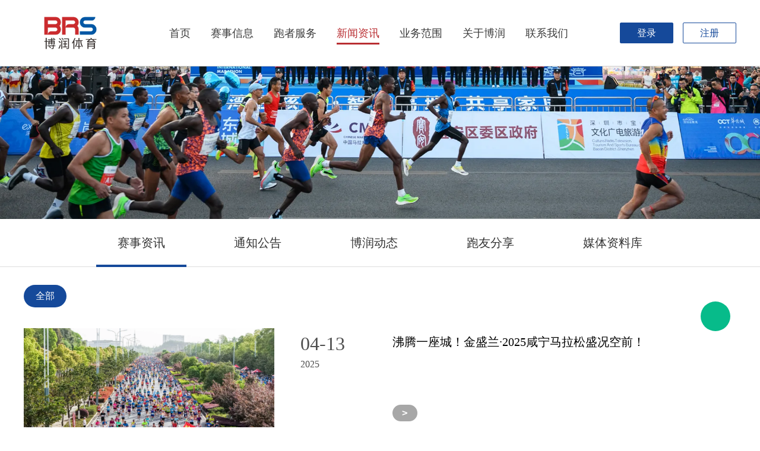

--- FILE ---
content_type: text/html; charset=utf-8
request_url: https://gw.iborun.cn/info/2.html
body_size: 3691
content:
<!DOCTYPE html PUBLIC "-//W3C//DTD XHTML 1.0 Transitional//EN" "http://www.w3.org/TR/xhtml1/DTD/xhtml1-transitional.dtd">
<html xmlns="http://www.w3.org/1999/xhtml">
<head>
<meta http-equiv="Content-Type" content="text/html; charset=utf-8" />
<meta http-equiv="X-UA-Compatible" content="IE=edge,chrome=1" />
<link rel="canonical" href="https://gw.iborun.cn/info/2.html" />
<link rel='shortcut icon' href='' />
<meta name="keywords" content="SPORTS+TOURISM" />
<meta name="description" content="SPORTS+TOURISM CITY DEVELOPMENT EXPLORER" />
<title>博润体育</title>
<meta name="viewport" content="width=device-width; initial-scale=1.0; maximum-scale=1.0; user-scalable=0;" />
<meta name="apple-mobile-web-app-capable" content="yes">
<meta name="apple-mobile-web-app-status-bar-style" content="black">
<meta content="telephone=no" name="format-detection" />
<link href='/static/css/global.css?v=4.0029' rel='stylesheet' type='text/css'  />
<link href='/static/css/themes.css?v=4.0029' rel='stylesheet' type='text/css'  />
<link href='/static/css/user.css?v=4.0029' rel='stylesheet' type='text/css'  />
<link href='/static/themes/t145/css/style.css?v=4.0029' rel='stylesheet' type='text/css'  />
<script type='text/javascript' src='/static/js/jquery-1.7.2.min.js?v=4.0029' ></script>
<script type='text/javascript' src='/static/js/lang/cn.js?v=4.0029' ></script>
<script type='text/javascript' src='/static/js/global.js?v=4.0029' ></script>
<script type='text/javascript' src='/static/js/themes.js?v=4.0029' ></script>
<script type='text/javascript' src='/static/js/user.js?v=4.0029' ></script>
<script type='text/javascript' src='/static/themes/t145/js/main.js?v=4.0029' ></script>
<link href='//ueeshop.ly200-cdn.com/static/font/OpenSans-Bold/font.css' rel='stylesheet' type='text/css' />
</head>
<body class="lang_cn">
	<script type="text/javascript">
$(window).resize(function(){$(window).webDisplay(0);});
$(window).webDisplay(0);
</script><script type="text/javascript">
$(document).ready(function(){
	account_obj.sign_in_init();
});
</script>

<div id="header">
		<div class="warp">
		<h1 class="logo fl pic_box"><a href="/"><img src="//ueeshop.ly200-cdn.com/u_file/UPAM/UPAM013/2304/photo/00d6724a80.jpg?x-oss-process=image/format,webp" alt="lywebsite" /><em></em></a></h1>				<div class="login transition fr">
											<a href="http://user.iborun.cn/login?tourl=http%3A%2F%2Fuser.iborun.cn%2F" class="login_btn signinbtn fl" target="_blank">
					登录				</a>
				<a href="http://user.iborun.cn/register?tourl=http%3A%2F%2Fuser.iborun.cn%2F" class="login_btn reg fr" target="_blank">
					注册				</a>
						<div class="clear"></div>
		</div>
		<div class="nav transition">
			<div class="nav_item">
				<a href="/">首页</a>
			</div>
			<div class="nav_item">
				<a href="/products/">赛事信息</a>
			</div>
			<div class="nav_item">
				<a href="/partner.html">跑者服务</a>
			</div>
			<div class="nav_item cur">
				<a href="/info/">新闻资讯</a>
			</div>
			<div class="nav_item">
				<a href="/business/">业务范围</a>
			</div>
			<div class="nav_item">
				<a href="/art/-19.html">关于博润</a>
			</div>
			<div class="nav_item">
				<a href="/art/-20.html">联系我们</a>
			</div>
		</div>
		<div class="nav_btn fr">
			<a href="javascript:;" class="nav_btn_a transition"></a>
		</div>
				<div class="clear"></div>
	</div>
	<div class="clear"></div>
</div>
<script type="text/javascript">
	$(function(){
		$(".nav_btn").on('click', function(){
			if($(this).find('.nav_btn_a').hasClass('cur')){
				$(this).find('.nav_btn_a').removeClass('cur');
				$('.nav').removeClass('cur');
				$('.login').removeClass('cur');
			}else{
				$(this).find('.nav_btn_a').addClass('cur');
				$('.nav').addClass('cur');
				$('.login').addClass('cur');
			}
		});
	});
</script>	<div class="in_ad"><div class='bxSlide-outter' style='overflow:hidden;margin-left:auto;margin-right:auto; width:1920px; max-width:100%; max-height:385px'><a href='javascript:;' target='_blank'><img src='//ueeshop.ly200-cdn.com/u_file/UPAM/UPAM013/2009/photo/fb95d18b5f.jpg?x-oss-process=image/format,webp' width='100%'></a></div></div>
	<div id="news">
		<div class="cate_top">
								<a href="/info/list_c0003" class="item cur">
						赛事资讯					</a>
								<a href="/info/list_c0004" class="item">
						通知公告					</a>
								<a href="/info/list_c0005" class="item">
						博润动态					</a>
								<a href="/info/list_c0006" class="item">
						跑友分享					</a>
								<a href="/info/list_c0007" class="item">
						媒体资料库					</a>
					</div>
		<div class="warp">
			<div class="cate_two">
								<a href="/info/list_c0000" class="item cur">
					全部
				</a>
							</div>
			<div class="list">
											<div class="item">
								<a href="https://mp.weixin.qq.com/s/2cfzwbvtBVG7EmbYTYeaGg" class="img">
									<img src="//ueeshop.ly200-cdn.com/u_file/UPAM/UPAM013/2504/photo/7be0a3d3be.jpg?x-oss-process=image/format,webp" />
								</a>
								<div class="date">
									<div class="day">
										04-13									</div>
									<div class="year">
										2025									</div>
								</div>
								<div class="con">
									<a href="https://mp.weixin.qq.com/s/2cfzwbvtBVG7EmbYTYeaGg" class="title transition">
										沸腾一座城！金盛兰·2025咸宁马拉松盛况空前！									</a>
									<div class="brief">
																			</div>
									<div class="m_date">
										<div class="day">
											2025.04.13										</div>
									</div>
									<a href="https://mp.weixin.qq.com/s/2cfzwbvtBVG7EmbYTYeaGg" class="btn transition">
										&gt;
									</a>
								</div>
							</div>
																	<div class="item">
								<a href="https://mp.weixin.qq.com/s/G2kmxk8PSPkvykYeso1oTw" class="img">
									<img src="//ueeshop.ly200-cdn.com/u_file/UPAM/UPAM013/2504/photo/ba984d5030.jpg?x-oss-process=image/format,webp" />
								</a>
								<div class="date">
									<div class="day">
										03-30									</div>
									<div class="year">
										2025									</div>
								</div>
								<div class="con">
									<a href="https://mp.weixin.qq.com/s/G2kmxk8PSPkvykYeso1oTw" class="title transition">
										今在上虞，悦跑青春｜2025绍兴·上虞半程马拉松鸣枪开跑									</a>
									<div class="brief">
																			</div>
									<div class="m_date">
										<div class="day">
											2025.03.30										</div>
									</div>
									<a href="https://mp.weixin.qq.com/s/G2kmxk8PSPkvykYeso1oTw" class="btn transition">
										&gt;
									</a>
								</div>
							</div>
																	<div class="item">
								<a href="https://mp.weixin.qq.com/s/UQD7_mL4dAo_3txZz3DnVw" class="img">
									<img src="//ueeshop.ly200-cdn.com/u_file/UPAM/UPAM013/2504/photo/bc3befedd6.jpg?x-oss-process=image/format,webp" />
								</a>
								<div class="date">
									<div class="day">
										03-30									</div>
									<div class="year">
										2025									</div>
								</div>
								<div class="con">
									<a href="https://mp.weixin.qq.com/s/UQD7_mL4dAo_3txZz3DnVw" class="title transition">
										2025荆州马拉松圆满收官！“荆”彩绽放，共绘体旅融合新画卷！									</a>
									<div class="brief">
																			</div>
									<div class="m_date">
										<div class="day">
											2025.03.30										</div>
									</div>
									<a href="https://mp.weixin.qq.com/s/UQD7_mL4dAo_3txZz3DnVw" class="btn transition">
										&gt;
									</a>
								</div>
							</div>
																	<div class="item">
								<a href="https://mp.weixin.qq.com/s/ktyz-iiiONvFh9EX-lQztw" class="img">
									<img src="//ueeshop.ly200-cdn.com/u_file/UPAM/UPAM013/2504/photo/77ff01b688.jpg?x-oss-process=image/format,webp" />
								</a>
								<div class="date">
									<div class="day">
										03-30									</div>
									<div class="year">
										2025									</div>
								</div>
								<div class="con">
									<a href="https://mp.weixin.qq.com/s/ktyz-iiiONvFh9EX-lQztw" class="title transition">
										冠军鸣枪，小米SU7领航！风和日丽·2025仙桃马拉松圆满落幕									</a>
									<div class="brief">
																			</div>
									<div class="m_date">
										<div class="day">
											2025.03.30										</div>
									</div>
									<a href="https://mp.weixin.qq.com/s/ktyz-iiiONvFh9EX-lQztw" class="btn transition">
										&gt;
									</a>
								</div>
							</div>
																	<div class="item">
								<a href="https://mp.weixin.qq.com/s/FmMBbOWCqWvmRnT4XlzZEA" class="img">
									<img src="//ueeshop.ly200-cdn.com/u_file/UPAM/UPAM013/2504/photo/5d6bd382ea.jpg?x-oss-process=image/format,webp" />
								</a>
								<div class="date">
									<div class="day">
										03-16									</div>
									<div class="year">
										2025									</div>
								</div>
								<div class="con">
									<a href="https://mp.weixin.qq.com/s/FmMBbOWCqWvmRnT4XlzZEA" class="title transition">
										2025宁海马拉松圆满落幕！万名跑者共绘“霞客之路”新篇章									</a>
									<div class="brief">
																			</div>
									<div class="m_date">
										<div class="day">
											2025.03.16										</div>
									</div>
									<a href="https://mp.weixin.qq.com/s/FmMBbOWCqWvmRnT4XlzZEA" class="btn transition">
										&gt;
									</a>
								</div>
							</div>
														<div class="clear"></div>
			</div>
							<div id="turn_page"><span><a href='/info/1.html' class='page_button'><em class='icon_page_prev'></em>上一页</a></span><span><a href='/info/1.html' class='page_item'>1</a></span><span><font class='page_item_current'>2</font></span><span><a href='/info/3.html' class='page_item'>3</a></span><span><a href='/info/4.html' class='page_item'>4</a></span><span><a href='/info/5.html' class='page_item'>5</a></span><span><a href='/info/6.html' class='page_item'>6</a></span><span><a href='/info/7.html' class='page_item'>7</a></span><span><font class='page_item'>...</font></span><span><a href='/info/37.html' class='page_item'>37</a></span><span class='page_last'><a href='/info/3.html' class='page_button'>下一页<em class='icon_page_next'></em></a></span></div>
			 
					</div>
	</div>
	<div id="footer">
	<div class="footer_top warp">
		<div class="logo fl">
			<a href="/" class="pic_box">
				<img src="//ueeshop.ly200-cdn.com/u_file/UPAM/UPAM013/2307/photo/e236f7f8c8.jpg?x-oss-process=image/format,webp" /><span></span>
			</a>
		</div>
		<div class="vr_code fr">
								<div class="vr_code_item">
						<div class="pic_box">
							<img src="//ueeshop.ly200-cdn.com/u_file/UPAM/UPAM013/2006/photo/0c84f64669.png?x-oss-process=image/format,webp" /><span></span>
						</div>
						<div class="title">
							微信扫码联系我们						</div>
					</div>
								<div class="vr_code_item">
						<div class="pic_box">
							<img src="//ueeshop.ly200-cdn.com/u_file/UPAM/UPAM013/2006/photo/f98efef8a4.png?x-oss-process=image/format,webp" /><span></span>
						</div>
						<div class="title">
							微博关注我们						</div>
					</div>
					</div>
		<div class="footer_menu">
								<a href="http://huizhou-marathon.com/" class="menu_item fl">
						惠州马拉松					</a>
								<a href="http://ya-marathon.com/" class="menu_item fr">
						远安马拉松					</a>
								<a href="http://www.yzmls.com" class="menu_item fl">
						扬州鉴真半程马拉松					</a>
								<a href="http://www.xiantao-marathon.com" class="menu_item fr">
						仙桃马拉松					</a>
								<a href="http://xiangyang-marathon.com/" class="menu_item fl">
						襄阳马拉松					</a>
								<a href="http://yiwumls.com/" class="menu_item fr">
						义乌半程马拉松					</a>
								<a href="http://yidu-marathon.com/" class="menu_item fl">
						宜都橘园半程马拉松					</a>
								<a href="http://www.shunde-marathon.com/" class="menu_item fr">
						顺德半程马拉松					</a>
								<a href="http://jz-marathon.com/" class="menu_item fl">
						荆州马拉松					</a>
								<a href="http://www.shenzhenbaoanmarathon.com/" class="menu_item fr">
						深圳宝安马拉松					</a>
								<a href="http://huangshimarathon.com/" class="menu_item fl">
						黄石磁湖半程马拉松					</a>
						<div class="clear"></div>
		</div>
		<div class="clear"></div>
	</div>
	<div class="footer_bot">
		<div class="footer_bot_in warp">
			<div id="copy" class="copyright">Copyright ©  广州博润体育科技有限公司&nbsp;&nbsp;&nbsp;&nbsp;<a href="//www.ueeshop.com" target="_blank" rel="nofollow">POWERED BY UEESHOP</a></div>
								<div id="footer_share">
														<a href="http://gw.iborun.cn/products/" target="_blank">赛事报名</a>
														<a href="http://www.iborun.cn/signup/index" target="_blank">报名查询</a>
														<a href="http://www.iborun.cn/result/index" target="_blank">成绩查询</a>
														<a href="http://gw.iborun.cn/picture/" target="_blank">照片查询</a>
														<a href="http://user.iborun.cn/login?tourl=http%3A%2F%2Fuser.iborun.cn%2F" target="_blank">博润积分兑换</a>
														<a href="http://www.athletics.org.cn/" target="_blank">友情链接：中国田径协会官方网站</a>
														<a href="https://beian.miit.gov.cn" target="_blank">粤ICP备15000877号</a>
											</div>
					</div>
	</div>
	</div>
<div align="center"><script type='text/javascript' src='//analytics.ly200.com/js/analytics.js?Number=Iic2YFxIAQ=='></script></div><div id="chat_window">
    <div class="chat_box pc_limit">
        <div class="box trans_05">
           <div class="box_area">
                                            <div class="chat_item chat_wechat" >
                    <div class="abs">
                        <div class="more_box">
                                                            <a rel="nofollow" href="javascript:;" target="_blank" class="item">
                                    RUN润跑                                                                            <div class="relimg"><img src="//ueeshop.ly200-cdn.com/u_file/UPAM/UPAM013/2006/photo/0c84f64669.png?x-oss-process=image/format,webp" alt=""></div>
                                                                    </a>
                                                    </div>
                    </div>                
                </div>
                                                                <a rel="nofollow" href="mailto:brsmedia@163.com " title="博润官方邮箱" target="_blank" class="chat_item chat_email">博润官方邮箱</a>
                                        </div>
            <span class="chat_close"></span>
        </div>
        <div class="chat_box_menu">
                        <a href="javascript:;" class="more"></a>
                        <a href="javascript:;" id="go_top" class="top trans_05"></a>
        </div>
    </div>
</div>


</body>
</html>

--- FILE ---
content_type: text/css
request_url: https://gw.iborun.cn/static/css/user.css?v=4.0029
body_size: 4844
content:
/*
Powered by ly200.com		http://www.ly200.com
广州联雅网络科技有限公司		020-83226791
*/

/*************************** 宽屏样式 (Start) ***************************/
.w_1200 #lib_user_wrap, .w_1200 #lib_user_binding {width:1180px;}
.w_1200 .user_main{width:1200px;}
.w_1200 #lib_user_prompt li.coupons{width:340px;}
.w_1200 #lib_user_prompt li.news{width:590px;}
.w_1200 #lib_user_menu{width:234px;}
.w_1200 #lib_user_main{width:940px;}
.w_1200 #lib_user_main .contenter{ width:920px !important;}
.w_1200 #lib_user_main .index_ml{width:318px;}
.w_1200 #lib_user_main .index_mr{width:568px;}
.w_1200 #lib_user_main .index_item.address ul{line-height:200%;}
.w_1200 #lib_user_main .index_item.favorites .viewport ul li{width:160px;}
.w_1200 #lib_user_main .index_item.review dl.fl{width:520px;}
.w_1200 #lib_user_main .index_item.review dl.fl dd{width:420px;}
.w_1200 #lib_user_main .index_item.review dl.fr{width:360px;}
.w_1200 .order_base>table{width:600px;}
.w_1200 .order_base .order_view{width:250px;}
.w_1200 #lib_user_favorite .pro_item{width:218px;}
.w_1200 #lib_user_favorite .pro_item>dt{height:218px;}
/*************************** 宽屏样式 (End) ***************************/

/*************************** 全局 (Start) ***************************/
.user_main{ width:980px; margin:0 auto; margin-top:20px;}
.lib_txt{border:1px solid #ccc; border-radius:3px!important; height:36px; line-height:36px; padding:0 7px; color:#333; font-size:16px; box-shadow:0 1px 0 rgba(255,255,255,.8),inset 0 1px 2px rgba(0,0,0,.06);}
.lib_txt:hover{border-color:#aaa;}
.lib_txt:focus{border-color:#aaa;}
.lib_btn{height:38px; padding:0 20px; border-radius:3px!important; border:none; color:#fff; font-size:16px; font-weight:bold;}
.lib_btn:hover{background-position:0 -38px;}
#lib_user input, #lib_user textarea, #lib_user button{outline:none;}
#lib_user button{cursor:pointer;}

/* 按钮 */
#lib_user .textbtn{ height:28px; line-height:27px; padding:0 15px; border:1px solid #dbdbdb; border-radius:3px; -moz-border-radius:3px; -webkit-border-radius:3px; cursor:pointer; display:inline-block; margin-right:10px; background:-webkit-gradient(linear, left top, left bottom, from(#f5f5f5), to(#eaeaea)); -webkit-background-origin: padding;}
#lib_user .textbtn:hover{background:-webkit-gradient(linear, left top, left bottom, from(#f1f1f1), to(#dadada));}
#lib_user{background:#fff; width:100%; padding:10px 0 30px; min-height:500px;}
#lib_user_wrap{width:960px; margin:0 auto;}

/* 面包屑 */
#lib_user_crumb{position:relative; display:block; border-bottom:1px #ddd solid; margin-bottom:10px; font-family:verdana;}
#lib_user_crumb .crumb_box{display:inline-block; margin-right:45px;}
#lib_user_crumb li, #lib_user_crumb li a{height:29px; line-height:28px; text-decoration:none;}
#lib_user_crumb li i, #lib_user_crumb .root a{background-image:url(../images/user/user_crumb.png);}
#lib_user_crumb li{float:left; position:relative;}
#lib_user_crumb li a{padding:0 8px 0 12px; display:inline-block;}
#lib_user_crumb li i{position:absolute; top:2px; right:-8px; z-index:20; width:9px; height:27px; line-height:26px; background-position:0px -34px;}
#lib_user_crumb li.home a{padding-left:4px;}
#lib_user_crumb .root a{color:#fff; text-shadow:0 1px 0 #666; background-position:0px -61px;}
#lib_user_crumb .root i{background-position:-25px -37px;}

/* 左侧栏 */
#lib_user_menu{float:left; width:200px; border:1px solid #e1e1e1;}
#lib_user_menu .title{height:36px; line-height:36px; text-indent:20px; background:#f3f3f3; font-size:14px; font-weight:bold;}
#lib_user_menu ul{padding-bottom:12px;}
#lib_user_menu li{border-top:1px dashed #e1e1e1; height:35px; line-height:35px; text-indent:24px; overflow:hidden;}
#lib_user_menu li:first-child{border:none;}
/*************************** 全局 (End) ***************************/

/*************************** 会员首页 (Start) ***************************/
#lib_user_welcome{margin-bottom:10px;}
#lib_user_welcome dt{font-size:14px; color:#000; font-weight:bold; height:25px; padding-top:10px; margin-bottom:5px; text-transform:capitalize;}
#lib_user_welcome dd{color:#333; line-height:1.6em;}
#lib_user_prompt{height:37px; line-height:37px;}
#lib_user_prompt li{position:relative; color:#555555; font-weight:bold; text-indent:60px; background:none #f6f6f6 no-repeat 10px center;}
#lib_user_prompt li b{display:block; width:16px; height:16px; overflow:hidden; color:#fff; background:url(../images/user/icon_num.gif) no-repeat center center; position:absolute; top:5px; left:40px; text-align:center; line-height:15px; text-indent:0; font-weight:lighter;} 
#lib_user_prompt li.coupons{float:left; width:272px; height:37px; background-image:url(../images/user/icon_coupons.gif); overflow:hidden;}
#lib_user_prompt li.news{float:right; width:493px; height:37px; background-image:url(../images/user/icon_news.gif); overflow:hidden;}
#lib_user_main{float:right; width:770px;}
#lib_user_main .index_ml{float:left; width:250px;}
#lib_user_main .index_mr{float:right; width:470px;}
#lib_user_main .index_boxes{border:1px solid #e7e7e7; padding:0 10px;}
#lib_user_main .lib_user_title{height:40px; line-height:40px; font-size:18px; color:#000; border-bottom:1px solid #e7e7e7; text-transform:capitalize; text-indent:8px;}
#lib_user_main .index_item{position:relative; overflow:hidden;}
#lib_user_main .index_item h4{height:41px; line-height:41px; border-bottom:1px dashed #ccc; padding-left:35px; color:#555; text-transform:capitalize; background:none no-repeat 4px center; font-weight:bold;}
#lib_user_main .index_item .link{position:absolute; top:13px; right:2px;}
#lib_user_main .index_item .link a{color:#555; margin-left:10px;}
#lib_user_main .index_item .link a:hover{color:#f60;}
#lib_user_main .index_item.index_mr .link{right:15px;}
#lib_user_main .index_item.personal{height:174px; border-bottom:1px solid #e5e5e5;}
#lib_user_main .index_item.personal h4{background-image:url(../images/user/icon_personal.gif);}
#lib_user_main .index_item.personal ul{line-height:2.5em; padding:5px 0 0 6px;}
#lib_user_main .index_item.personal ul b{margin-right:5px;}
#lib_user_main .index_item.personal ul a{color:#999;}
#lib_user_main .index_item.personal ul a:hover{color:#f60;}
#lib_user_main .index_item.address{height:180px;}
#lib_user_main .index_item.address h4{background-image:url(../images/user/icon_address.gif);}
#lib_user_main .index_item.address ul{line-height:175%; padding:5px 0 0 6px;}
#lib_user_main .index_item.address ul b{margin-right:5px;}
#lib_user_main .index_item.address ul a{color:#999;}
#lib_user_main .index_item.address ul a:hover{color:#f30;}
#lib_user_main .index_item.orders{height:355px;}
#lib_user_main .index_item.orders h4{background-image:url(../images/user/icon_orders.gif);}
#lib_user_main .index_item.orders th{height:42px; line-height:42px; color:#60666a; text-align:left; text-indent:9px;}
#lib_user_main .index_item.orders td{height:37px; line-height:15px; color:#333; text-indent:9px;}
#lib_user_main .index_item.orders td a{color:#333; font-weight:bold;}
#lib_user_main .index_item.orders .odd td{background:#f6f6f6;}
#lib_user_main .index_item.orders .no_list{width:100%; padding-top:255px; text-align:center; color:#555; background:url(../images/user/icon_orders_bg.gif) no-repeat center 50px; font-size:14px;}
#lib_user_main .index_item.orders .no_list a{color:#555; text-decoration:underline; margin-left:5px;}
#lib_user_main .index_item.orders .no_list a:hover{color:#f60;}
#lib_user_main .index_item.service{height:174px;}
#lib_user_main .index_item.service h4{background-image:url(../images/user/icon_service.gif);}
#lib_user_main .index_item.service ul li{padding-left:21px; margin-top:14px; background:url(../images/user/point.gif) no-repeat 5px center;}
#lib_user_main .index_item.service ul li a{color:#555; font-weight:bold;}
#lib_user_main .index_item.favorites{height:174px;}
#lib_user_main .index_item.favorites h4{background-image:url(../images/user/icon_favorites.gif);}
#lib_user_main .index_item.favorites .no_list{width:100%; padding-top:100px; text-align:center; color:#555; background:url(../images/user/icon_favorites_bg.gif) no-repeat center 10px; font-size:14px;}
#lib_user_main .index_item.favorites .no_list a{color:#555; text-decoration:underline; margin-left:5px;}
#lib_user_main .index_item.favorites .no_list a:hover{color:#f60;}
#lib_user_main .index_item.favorites .btn_l{width:18px; height:72px; cursor:pointer; position:absolute; top:71px; left:9px; background:url(../images/user/btn_left.gif) no-repeat center center;}
#lib_user_main .index_item.favorites .btn_r{width:18px; height:72px; cursor:pointer; position:absolute; top:71px; right:9px; background:url(../images/user/btn_right.gif) no-repeat center center;}
#lib_user_main .index_item.favorites .viewport{width:520px; height:131px; overflow:hidden; margin:0 auto;}
#lib_user_main .index_item.favorites .viewport ul{width:200%;}
#lib_user_main .index_item.favorites .viewport ul li{float:left; width:140px; height:131px; margin-right:20px; text-align:center;}
#lib_user_main .index_item.favorites .viewport ul li .photo{width:100px; height:100px; display:block; margin:5px auto;}
#lib_user_main .index_item.favorites .viewport ul li .photo a{width:100px; height:100px; display:table-cell; vertical-align:middle;}
#lib_user_main .index_item.favorites .viewport ul li .photo img{ max-width:100%; max-height:100%;}
#lib_user_main .index_item.favorites .viewport ul li .name{color:#666; display:block; height:16px; overflow:hidden;}
#lib_user_main .index_item.review{min-height:100px; padding-bottom:19px;}
#lib_user_main .index_item.review h4{background-image:url(../images/user/icon_review.gif);}
#lib_user_main .index_item.review .link{right:15px;}
#lib_user_main .index_item.review li{width:100%; overflow:hidden; margin-top:19px;}
#lib_user_main .index_item.review dl{line-height:1.6em; color:#555;}
#lib_user_main .index_item.review dl.fl{width:510px; overflow:hidden;}
#lib_user_main .index_item.review dl.fl dt{float:left; width:82px; height:82px; overflow:hidden; margin-top:3px; text-align:center;}
#lib_user_main .index_item.review dl.fl dt img{max-width:100%; max-height:100%;}
#lib_user_main .index_item.review dl.fl dd{float:left; width:410px; margin-left:10px;}
#lib_user_main .index_item.review dl.fl .review{colro:#666;}
#lib_user_main .index_item.review dl.fl .title{height:30px; line-height:30px; border-bottom:1px #ccc dotted;}
#lib_user_main .index_item.review dl.fl .star{margin-left:10px;}
#lib_user_main .index_item.review dl.fl .time{margin-right:10px;}
#lib_user_main .index_item.review dl.fl .content{padding:10px; line-height:1.6em;}
#lib_user_main .index_item.review dl.fr{width:203px; padding:3px 7px 3px 14px; background:#eee; position:relative;}
#lib_user_main .index_item.review dl.fr dt{font-weight:bold;}
#lib_user_main .index_item.review dl.fr .arrow{position:absolute; top:17px; left:-12px; display:block; width:12px; height:12px; font-size:0; line-height:0; background:url(../images/user/review_arrow.gif);}
/*************************** 会员首页 (End) ***************************/

/*************************** 基本资料 (Start) ***************************/
#lib_user_setting{padding:20px;}
#lib_user_setting h3{font-size:14px; width:270px; height:30px; line-height:30px; float:left; display:block;}
#lib_user_setting form{display:inline-block; float:left;}
#lib_user_setting th{padding-right:10px; font-weight:normal; width:148px; text-align:left;}
#lib_user_setting td{padding:5px 0;}
#lib_user_setting .line{width:100%; height:20px; border-bottom:1px solid #e7e7e7; clear:both; overflow:hidden; margin-bottom:20px;}
#lib_user_setting span{font-family:Arial;}
/*************************** 基本资料 (End) ***************************/

/*************************** 系统消息 (Start) ***************************/
#lib_user_msg{padding:0 20px;}
#lib_user_msg .submit_btn{display:block; height:28px; line-height:28px; border:none; padding:0 30px; border-radius:5px; text-align:center; text-decoration:none; float:left; margin-right:10px; background:#87AABE; border:1px solid #7693A3; color:#fff; cursor:pointer;}
/*************************** 系统消息 (End) ***************************/

/*登录弹出框(start)*/
#signin_module{position:fixed; z-index:100000; top:20%;}
#signin_module .box_bg{width:100%; height:100%; background-color:#fff; position:absolute; top:0; left:0; -moz-box-shadow:0px 0px 20px #000; -webkit-box-shadow:0px 0px 20px #000; box-shadow:0px 0px 20px #000; -webkit-border-radius:8px; -moz-border-radius:8px; border-radius:8px;}
#signin_module .noCtrTrack{top:12px; right:0px; width:40px; height:26px; font-size:30px; color:#000; opacity:0.2; filter:alpha(opacity=20); text-decoration:none; font-family:Helvetica; font-weight:bold; position:absolute; z-index:100000;}
#signin_module .noCtrTrack:hover{color:#000000; text-decoration:none; cursor:pointer; opacity:0.4; filter:alpha(opacity=40);}
#signin_module #lb-wrapper{width:400px; padding:20px; position:relative; z-index:10; zoom:1; background-color:#fff; -webkit-border-radius:6px; -moz-border-radius:6px; border-radius:6px; -webkit-box-shadow:0 3px 7px rgba(0, 0, 0, 0.3); -moz-box-shadow:0 3px 7px rgba(0, 0, 0, 0.3); box-shadow:0 3px 7px rgba(0, 0, 0, 0.3); -webkit-background-clip:padding-box; -moz-background-clip:padding-box; background-clip:padding-box;}
#signin_module #lb-wrapper h3{font-size:16px; display:block; padding-bottom:10px; color:#333; line-height:18px; border-bottom:1px solid #ddd; text-indent:8px;}
#signin_module #lb-wrapper .lib_txt{border:1px solid #ccc; border-radius:3px!important; height:36px; line-height:36px; padding:0 7px; color:#333; font-size:16px; box-shadow:0 1px 0 rgba(255,255,255,.8),inset 0 1px 2px rgba(0,0,0,.06);}
#signin_module #lb-wrapper .title{margin:0 20px 15px; height:52px; border-bottom:1px solid #e5e5e5; line-height:52px; font-size:24px; text-indent:13px; color:#333;}
#signin_module #lb-wrapper .error_note_box{border:1px #ffdb83 solid; color:#f00; padding:10px; margin:15px 5px; background:#fff9e1; display:none;}
#signin_module #lb-wrapper .on_error{margin:0; color:#f00; display:none;}
#signin_module #lb-wrapper .row{ margin-top:10px; padding:0 8px;}
#signin_module #lb-wrapper .row label{display:block; font-size:14px; color:#555; margin-bottom:4px;}
#signin_module #lb-wrapper .row a.forgot{text-decoration:underline;}
#signin_module #lb-wrapper .protect{padding-left:30px; position:relative; overflow:hidden; margin-bottom:15px;}
#signin_module #lb-wrapper .protect span{color:#767676; display:block; margin-top:4px;}
#signin_module #lb-wrapper .protect .ckb{position:absolute; top:2px; left:4px;}
#signin_module #lb-wrapper .signbtn{border-radius:4px; -ms-border-radius:4px; -moz-border-radius:4px; -webkit-border-radius:4px; padding:2px 12px; line-height:25px; display:inline-block; cursor:pointer; font-size:14px; margin-right:16px;}
#signin_module #lb-wrapper .signin{color:#fff;}
#signin_module #lb-wrapper .signup{background:#fff; border:1px solid #d0d0d0;}
.fb_button{display:block; height:32px; overflow:hidden; position:relative; margin-bottom:12px; cursor:pointer;}
.fb_button i{width:30px; height:32px; overflow:hidden; background:url(../images/user/sign_in_facebook.png) left top no-repeat; position:absolute; left:0; top:0;}
.fb_button em{width:8px; height:32px; overflow:hidden; background:url(../images/user/sign_in_facebook.png) left -73px no-repeat; position:absolute; right:0; top:0;}
.fb_button span{display:block; margin:0 8px 0 30px; height:32px; line-height:32px; overflow:hidden; background:url(../images/user/sign_in_facebook.png) left -37px repeat-x; color:#fff; text-indent:8px; font-size:10px;}
.fb_button:hover i{background:url(../images/user/sign_in_facebook.png) left -110px no-repeat;}
.fb_button:hover em{background:url(../images/user/sign_in_facebook.png) left -186px no-repeat;}
.fb_button:hover span{background:url(../images/user/sign_in_facebook.png) left -148px repeat-x;}
.google_button{display:block; height:32px; line-height:30px; background:#cc3732; color:#fff; border-radius:5px; -moz-border-radius:5px; -webkit-border-radius:5px; margin-bottom:12px;}
.google_button:hover{background:#e74b37; cursor:pointer;}
.google_button span.icon{background:url(../images/user/google_icon.png) transparent 0 50% no-repeat; display:inline-block; vertical-align:middle; width:22px; height:22px; margin-left:5px;}
.google_button span.button_text{line-height:28px; font-size:10px; margin-left:8px;}
#paypalLogin{}/*margin:8px 0;*/
#paypalLogin .PPBlue{height:32px!important;}
#paypalLogin .PPBlue b{padding:0!important; padding-left:8px!important; padding-right:40px!important;}/*padding:0 16px!important;*/
/*登录弹出框(end)*/

/*注册、找回密码(start)*/
#customer{width:980px; margin:0 auto; overflow:hidden;}
#customer .header{width:100%; height:90px; overflow:hidden; border-bottom:1px solid #c8c8c8; margin-bottom:20px;}
#customer .header .logo{width: 500px;height: 90px;overflow: hidden;background: none;margin: 0;padding: 0 0 0 20px;text-align: left;}
#customer .header .logo img{max-width:100%; max-height:100%;}
#customer .header .home{padding:45px 0 21px; height:24px; line-height:24px; display:block; text-decoration:underline; color:#999;}
#customer .header .home:hover{color:#666;}
#customer .sign_btn, #customer .fb_button, #customer .google_button{width:184px;}
#customer #paypalLogin .PPBlue b{padding: 0!important; padding-left: 18px!important; padding-right: 30px!important;}
#signup{padding-top:20px; min-height:500px;}
#signup .register{width:600px;}
#signup .register .title{margin-bottom:15px; height:32px; border-bottom:1px solid #e5e5e5; font-size:16px; text-indent:13px; color:#333;}
#signup .register .error_note_box{border:1px #ffdb83 solid; color:#f00; padding:10px; margin:15px; background:#fff9e1; display:none;}
#signup .register .on_error{margin:0; color:#f00; display:none;}
#signup .register .row{margin:10px 15px;}
#signup .register .row label{display:block; font-size:14px; color:#555; margin-bottom:4px;}
#signup .register .intro{color:#555; margin:15px 20px;}
#signup .register .intro a{color:#0654ba; text-decoration:underline;}
#signup .register .intro dt{font-weight:bold;}
#signup .register .intro dd{padding-left:15px; background:url(../images/user/point2.gif) no-repeat 0 7px; margin-top:5px;}
#signup .register .lib_txt{border:1px solid #ccc; border-radius:3px!important; height:36px; line-height:36px; padding:0 7px; color:#333; font-size:16px; box-shadow:0 1px 0 rgba(255,255,255,.8),inset 0 1px 2px rgba(0,0,0,.06); -webkit-box-sizing: border-box; box-sizing: border-box;}
#signup .register .lib_txt:hover{border:1px solid #aaa;}
#signup .register select{border:1px solid #ccc; border-radius:3px!important; height:38px; line-height:38px; padding:0 7px; color:#333; font-size:16px; box-shadow:0 1px 0 rgba(255,255,255,.8),inset 0 1px 2px rgba(0,0,0,.06);}
#signup .register .signbtn{border-radius:4px; -ms-border-radius:4px; -moz-border-radius:4px; -webkit-border-radius:4px; padding:2px 12px; line-height:25px; display:inline-block; cursor:pointer; font-size:14px; margin-right:16px; text-decoration:none;}
#signup .register .signup{color:#fff;}
#signup .info{width:232px;}
#signup .info .box{width:190px; padding:15px 20px; border:1px solid #ddd; margin-bottom:15px;}
#signup .info .member p{padding:0; padding-bottom:12px; margin:0;}
#signup .info .member .signinbtn{height:24px; line-height:22px; padding:0 15px; border:1px solid #dbdbdb; border-radius:3px; -moz-border-radius:3px; -webkit-border-radius:3px; cursor:pointer; display:block; margin:0 auto; text-align:center; margin-bottom:12px; background:#f0f0f0; background:-webkit-gradient(linear, left top, left bottom, from(#fefefe), to(#f0f0f0)); background:linear-gradient(180deg, #fefefe, #f0f0f0);  -webkit-background-origin: padding; -webkit-box-shadow:0 2px 2px rgba(0, 0, 0, 0.3); -moz-box-shadow:0 2px 2px rgba(0, 0, 0, 0.3); box-shadow:0 2px 2px rgba(0, 0, 0, 0.3);}
#signup .info .member .signinbtn:hover{background:-webkit-gradient(linear, left top, left bottom, from(#f1f1f1), to(#e1e1e1)); background:linear-gradient(180deg, #f1f1f1, #e1e1e1);}
#signup .info .box h3{font-size:14px; font-weight:bold; padding-bottom:12px;}
#signup .info .box li{height:28px; line-height:28px; overflow:hidden; background:url(../images/user/point.gif) left center no-repeat; background-size:3px 3px; text-indent:8px;}
#customer .footer{border-top:1px solid #dcdcdc; padding:16px 0; text-align:center; background:none;}
#customer .footer .img{padding:10px 0;}
#customer .footer .copyright{padding-top:8px;}
/*注册、找回密码(end)*/

/***** message start *****/
#lib_user_binding{width:1180px; margin:0 auto; overflow:hidden; background:#fff; padding:30px 0;}
#lib_user_binding form{border:1px solid #ccc; padding-bottom:20px; margin:0 250px;}
#lib_user_binding form .title{margin:0 20px 15px; height:52px; border-bottom:1px solid #e5e5e5; line-height:52px; font-size:24px; text-indent:13px; color:#333;}
#lib_user_binding form .error_note_box{border:1px #ffdb83 solid; color:#f00; padding:10px; margin:15px 20px; background:#fff9e1; display:none;}
#lib_user_binding form .on_error{margin:0; color:#f00; display:none;}
#lib_user_binding form .row{margin:10px 0 0 33px;}
#lib_user_binding form .row label{display:block; font-size:14px; color:#555; margin-bottom:4px;}
#lib_user_binding .lib_txt{border:1px solid #ccc; border-radius:3px!important; height:36px; line-height:36px; padding:0 7px; color:#333; font-size:16px; box-shadow:0 1px 0 rgba(255,255,255,.8),inset 0 1px 2px rgba(0,0,0,.06);}
#lib_user_binding .lib_txt:hover{border:1px solid #aaa;}
#lib_user_binding .lib_btn{height:32px; padding:0 20px; border-radius:3px!important; border:none; color:#fff; font-size:16px; font-weight:bold;}

/***** message end *****/
.NavBgColor{ background:#005ab0;}
.FontBgColor{ background:#9abe14;}

.verification_box{padding:20px 40px 30px; border:1px #baeb9a solid; background:#f5fdf3;}
.verification_box strong{font-weight:700;}
.verification_title{font-size:14px; line-height:36px; margin-bottom:15px; font-weight:700;}
.verification_title>i{width:36px; height:36px; float:left; display:block; background:url(../images/global/icon_success_status.png) no-repeat 0px 0px/36px; margin-right:15px;}
.verification_info{padding:0 52px;}
.verification_info dt{margin-bottom:7px; font-weight:700;}
.verification_info dt strong{color:#e71;}
.verification_info dd{margin-bottom:25px;}
.verification_info dd>p{margin:10px 0;}
.verification_info dd .btn_list{margin-top:25px; line-height:35px;}
.verify_now_btn{border-radius:4px; -ms-border-radius:4px; -moz-border-radius:4px; -webkit-border-radius:4px; padding:0 30px; height:35px; line-height:35px; color:#fff; display:inline-block; float:left; cursor:pointer; font-size:14px; margin-right:16px; overflow:hidden;}
.verify_now_btn:hover{text-decoration:none; color:#fff;}
.guide_btn{margin:0 5px;}

@media screen and (max-width: 1000px){
	#customer{ margin: 0 auto; width: 98%;}
	#signup .register{ width: 60%;}
	#signup .info{ width: 30%;}
}

@media screen and (max-width: 750px){
	.user_main{ margin: 0 auto; width: 98%; min-width: inherit;}
	#lib_user{ width: 100%; -webkit-box-sizing: border-box; box-sizing: border-box;}
	#lib_user_menu{ float: none; width: 100%; -webkit-box-sizing: border-box; box-sizing: border-box;}
	#lib_user_main{ margin-top: 10px; float: none; width: 100%;}
	#lib_user_main .index_ml{ float: none; width: 100%; -webkit-box-sizing: border-box; box-sizing: border-box;}

	#lib_user_setting td input{ width: 100%;}

	#customer{ width: 100%;}
	#signup{ margin: 0 auto; width: 98%;}
	#signup .register{ float: none; width: 100%;}
	#customer .info{ display: none;}
	#signup .register .lib_txt{ width: 100%;}

	#signin_module{ width: 90%; left: 50% !important; -webkit-transform: translateX(-50%); transform: translateX(-50%);}
	#signin_module #lb-wrapper{ width: 100%; -webkit-box-sizing: border-box; box-sizing: border-box;}
	#signin_module #lb-wrapper .lib_txt{ width: 100%; -webkit-box-sizing: border-box; box-sizing: border-box;}
}

--- FILE ---
content_type: text/css
request_url: https://gw.iborun.cn/static/themes/t145/css/style.css?v=4.0029
body_size: 10910
content:

@charset "utf-8";
/***************************宽屏样式(start)***************************
.w_1200 .warp{ width:1200px; margin:0 auto;}
.w_1200 .foot_inner{ width:1200px; margin:0 auto;}
.w_1200 #fbott{ width:1200px; margin:0 auto; padding:28px 0px;}
.w_1200 .products .row .inner .img{ height:250px;}
.w_1200 .products .case .inner .img{ height:160px;}
.w_1200 .leftmenu .row.y{ background:#ffffff url(../images/g.png) no-repeat 246px 0px;}
.w_1200 .leftmenu .row.y.on{ background:#ffffff url(../images/g1.png) no-repeat 246px 0px;}
.w_1200 .leftmenu .t{ background:#313131 url(../images/tbg.jpg) no-repeat 249px center;}
.w_1200 #lib_inquire_list > ul > li .info{width:619px;}
.w_1200 #lib_inquire_list > ul > li .img{ border:0px none !important; width:180px; height:180px;}
.w_1200 #lib_inquire_list > ul > li .img a{ width:180px; height:180px;}
.w_1200 .leftmenu{ width:276px; float:left;}
.w_1200 #pdetail .info{width:720px; margin-top:8px; margin-right:20px;}
.w_1200 #pdetail .description .bd{ float:left; width:975px; border-left:1px solid #e9e9e9;}
.w_1200 .products .row{ min-height:355px; border-left:1px solid #e9e9e9; border-top:1px solid #e9e9e9; width:33.2%;}
.w_1200 .products .case{ height:270px;}
.w_1200 .products .row .inner{ width:250px; margin:0 auto;}
.w_1200 .rightside{ width:893px;}
***************************宽屏样式(end)***************************/

/* 涟漪特效代码 */
@-webkit-keyframes anim-out{
    0%{ opacity: 0.5;}
    100%{ width: 1500%; height: 1500%; opacity: 0;}
}

@-moz-keyframes anim-out{
    0%{ opacity: 0.5;}
    100%{ width: 1500%; height: 1500%; opacity: 0;}
}

@-ms-keyframes anim-out{
    0%{ opacity: 0.5;}
    100%{ width: 1500%; height: 1500%; opacity: 0;}
}

@keyframes anim-out{
    0%{ opacity: 0.5;}
    100%{ width: 1500%; height: 1500%; opacity: 0;}
}

.hide{ display: none;}
.transition{ -webkit-transition: all 0.3s; -ms-transition: all 0.3s; transition: all 0.3s;}

.delay{ -moz-transition: all 0.5s ease-in-out; -webkit-transition: all 0.5s ease-in-out; -o-transition: all 0.5s ease-in-out; -ms-transition: all 0.5s ease-in-out; transition: all 0.5s ease-in-out;}
.delay:hover{ transform: scale(1.08,1.08); -moz-transform: scale(1.08,1.08); -ms-transform: scale(1.08,1.08); -webkit-transform: scale(1.08,1.08); -o-transform: scale(1.08,1.08);}
.tel{ font-size:14px; color:#fff; height:35px; line-height:35px; margin-left:14px;}
#lib_inquire_list{ padding:15px;}
#lib_inquire_list > ul > li .info{width:488px;}
#lib_inquire_list > ul > li .img{ border:0px none !important; width:156px; height:156px;}
#lib_inquire_list > ul > li .img a{ width:156px; height:156px;}
#lib_info_detail{ min-height:500px; padding:0px 10px;}
#lib_down_list{ min-height:200px;}
#lib_info_list{ min-height:200px;}
.page_content{ min-height:300px;}
.clear_line{ width:800px; margin:0 auto; height:60px; background:url(../../t125/images/clear_line.png) no-repeat center center; clear:both; overflow:hidden;}
.header{ background:#ffffff;}
.warp{ width:1200px; margin:0 auto;}
#header{ width:100%; height: 111px; border-bottom: 1px solid #d0d0d0; background:#fff; text-align: center;}
#header .warp{ height: 100%;}
#header .nav_btn{ display: none;}
#header .h_nav{display:block; margin-top:5px;}
#header .h_nav *{ color:#333;}
#header .h_nav li{float:right; height:28px; line-height:25px; padding:0 12px;}
#header .h_nav li.line{padding:0; color:#b8b8b8;}
#header .h_nav li.member{background:url(../images/ico.png) 0 0 no-repeat; padding-left:26px; color:#b8b8b8;}
#header .h_nav li.inquiry{background:url(../images/ico.png) 0 -26px no-repeat; padding-left:24px;}
#header .h_nav li.lang{background:url(../images/ico.png) right -52px no-repeat;}
#header .h_nav li.lang:hover{position:relative; z-index:1000;}
#header .h_nav li.lang:hover dl{}
#header .h_nav li{ color:#333 !important;}
#header .h_nav li a{ color:#333;}
#header .h_nav li i{background:url(../../t125/images/common.png); padding:0 10px;}
#header .h_nav li i.sitemap{background-position:-164px -23px;}
#header .h_nav li i.download{background-position:-188px -23px;}
#header li.lang>a{margin-right:15px;}
#header li.lang .language_silder{width:50px; position:absolute; left:3px; top:22px; display:none; background:#404040; z-index:10; padding:0px 12px; border-radius:0px 0px 5px 5px;}
#header li.lang:hover .language_silder{ display:block;}
.language_silder .l_rows{ height:25px; overflow:hidden;}
#header .language_silder a{ display:block; color:#fff !important;}

#header .login{ margin-top: 38px; height: 35px;}
#header .login .account_btn{ display: block; height: 100%; line-height: 35px; font-size: 16px; color: #15499a; text-decoration: none;}
#header .login .login_btn{ display: block; width: 90px; height: 100%; line-height: 33px; border: 1px solid #15499a; background: none; font-size: 16px; color: #15499a; text-align: center; text-decoration: none; -webkit-border-radius: 2px; -ms-border-radius: 2px; border-radius: 2px; -webkit-box-sizing: border-box; box-sizing: border-box;}
#header .login .login_btn:first-child{ margin-right: 16px; background: #15499a; color: #fff;}

.body{ background:#fff; overflow:hidden;}
#main{ background:#dbdbdb url(../../t125/images/bd.png) repeat-x;}
.w1160{ width:960px; margin:0 auto; overflow:hidden;}
.logo{ height: 100%;}
.logo h1{ height: 100%;}
.logo a{ display: block; height: 100%;}
.search{ overflow:hidden; margin:15px 0 0 0; float:right; border:1px solid #e9e9e9;}
.search .text{ background:#fff; width:326px; height:34px; line-height:34px; color:#747474; text-indent:16px; border:0px none;}
.search .sub{}
/*
.nav{ background:#333;}
.nav .warp{ padding-left:25px;}
.nav .i{ position:relative; background:url(../images/nav_line.jpg) left no-repeat;}
.nav .i .ia{padding:0 35px; line-height:48px; height:48px;}
.nav .i:first-child{ background:none;}
.no_bor{ border:0px none !important;}
.nav .i a{ display:block; font-size:18px; color:#3a3a3a;}
.nav .i:hover > a{ text-decoration:underline;}
.nav .i:hover .sub{ display:block;}
.nav a:hover{ text-decoration:none;}
.nav .i .sub{ line-height:100%; position:absolute; left:0px; top:48px; display:none; background:#333; width:220px; z-index:10; overflow:hidden;}
.nav .i .sub a{ line-height:28px; padding:5px 15px; font-size:12px; overflow:hidden; white-space:nowrap;}
.nav .i .sub a:hover{ background:#444;}
*/
.nav{ display: inline-block; margin: 37px auto 0; height: 38px; text-align: center;}
.nav .nav_item{ display: inline-block; padding: 0 15px;}
.nav .nav_item a{ display: block; position: relative; height: 100%; line-height: 38px; font-size: 18px; color: #3a3a3a; text-decoration: none; -webkit-transition: all 0.3s; -ms-transition: all 0.3s; transition: all 0.3s;}
.nav .nav_item a:before{ display: block; content: ''; position: absolute; left: 0; bottom: 0; width: 100%; height: 3px; background: #15499a; opacity: 0; -webkit-transition: all 0.3s; -ms-transition: all 0.3s; transition: all 0.3s;}
.nav .nav_item a:hover{ color: #15499a;}
.nav .nav_item a:hover:before{ opacity: 1;}
.nav .nav_item.cur a{ color: #b92e32;}
.nav .nav_item.cur a:before{ background: #b92e32; opacity: 1;}

.location{ padding-left: 20px; width: 100%; line-height: 16px; background: url(../images/location_icon.png) no-repeat left center / auto 100%; -webkit-box-sizing: border-box; -ms-box-sizing: border-box; box-sizing: border-box;}

.share{}
.leftmenu{ width:230px; float:left;}
.leftmenu .demo{ border:2px solid #15499a; overflow:hidden;}
.leftmenu .t{ background:#15499a; height:46px; line-height:44px; text-indent:20px; font-size:16px; color:#fff;}
.leftmenu .t.best{ background:#e6e6e6; color:#333333;}
.rightside{ width: 900px;}
#webpath{ height:47px; line-height:47px; overflow:hidden;}
#webpath .fl{ font-size:16px; color:#2e3a47;}
#webpath .fr{ color:#666666;}
#webpath .fr a{ color:#666666; margin:0px 5px 0px 4px;}
.product_list{ overflow:hidden; border:1px solid #d0d0cd;}
.pro_title{ color:#2d2d2d; height:40px; line-height:40px; overflow:hidden; background:#f9f9f9; border:1px solid #efefef;}
.now_cur{ float:left; font-size:14px; margin-left:15px; color:#4a4439;}
.product_list .item{ width:215px; border-right:1px solid #dddddd; height:345px; overflow:hidden;}
.product_list .item .inner{ width:155px; margin:0 auto;}
.product_list .item .inner .pic{ margin-top:10px; height:160px;}
.pic a{ text-align:center; margin:0 auto; display:block; width:100%; height:100%;}
.pic span{ display:inline-block; height:100%; vertical-align:middle;}
.pic img{ vertical-align:middle; max-width:100%; max-height:100%;}
.product_list .item .inner .name{ text-align:center; margin-top:18px; height:40px;}
.product_list .item .inner .name a{ font-family:"Times New Roman", Times, serif; font-size:18px; color:#818181;}
.product_list .item .inner .bref{ text-align:center; color:#818181; height:30px;}
.product_list .item .inner .detail{ width:110px; height:31px; line-height:31px; text-align:center; font-size:14px; margin:0 auto; border:1px solid #dfdfdf; border-radius:5px; display:block; color:#666666; margin-top:10px;}
.product_list .item .inner .detail:hover{ text-decoration:none;}
.no_bor{ border:0px none !important;}
.small_banner{ overflow:hidden;}
.small_banner a{ display:block; width:49%;}
.leftmenu .row.y{ background:#ffffff url(../images/g.png) no-repeat 200px 0px; cursor:pointer;}
.leftmenu .row.y.on{ background:#ffffff url(../images/g1.png) no-repeat 200px 0px;}
.leftmenu .row .c_logo{ width:20px; height:20px; margin-right:15px;}
.leftmenu .row .n1{ padding:14px 27px 15px 25px; position:relative; border-bottom:1px solid #efefef;}
.leftmenu .row .n1 a{color:#2e3a47;}
.leftmenu .row.on .n1 a{color:#c00;font-weight: bold;}
.leftmenu .row .has{}
.leftmenu .row .sub{ display:none;}
.leftmenu .row.on .sub{display: block;}
.leftmenu .row .sub .i{ margin:9px 0; padding-left:35px;}
.leftmenu .row .sub .i a{ color:#4a4439; text-decoration:underline;}
.leftmenu .row .sub .v3{ display: none;background:none;}
.leftmenu .row .sub .i.v3 a{ color:#3e3e3e; text-decoration:underline; margin-left:20px;}
.leftmenu .row .sub .i a.on{color: #c00;}
.page_station{line-height:45px; font-size:16px;}
.page_title{border:1px solid #d4d4d4; font-size:16px; font-weight:bold; line-height:41px; padding-left:18px; background:#f5f6f6;}
/*#pdetail .gallery{margin-top:8px}*/
/**************************放大镜效果(start)**************************/
#pdetail .gallery{width:780px; position:relative;}
#pdetail .gallery *{_behavior:none;}
#pdetail .gallery .bigimg{ display: flex; justify-content: center; align-items: center; width:780px; height:527px; overflow:hidden;}
#pdetail .gallery .bigimg a{width:780px; display:block; text-align:center; vertical-align:middle;}
#pdetail .gallery .bigimg a img{vertical-align:middle; max-width:100%; max-height:100%;}
#pdetail .gallery .MagicZoom{display:block; margin:0 auto;}
#pdetail .gallery .MagicZoom img{border:0 !important; padding:0 !important; margin:0 !important;}
#pdetail .gallery .MagicZoomBigImageCont{border:1px solid #999;}
#pdetail .gallery .MagicZoomHeader{font-size:8pt !important; line-height:normal !important; color:#fff; background:#666; text-align:center !important;}
#pdetail .gallery .MagicZoomPup{border:1px solid #ccc; background:#fff; cursor:move;}
#pdetail .gallery .MagicZoomLoading{border:1px solid #ddd; background:#fff url(../../../images/global/loading.gif) no-repeat 2px 50%; padding:4px 4px 4px 24px !important; margin:0; text-decoration:none; text-align:left; font-size:8pt; font-family:sans-serif; color:#444;}
#pdetail .gallery #zoom-big{position:absolute; top:0; left: 780px;}
#pdetail .gallery #zoom-big img{ max-width:none; max-height:none;}
#pdetail .gallery #small_img{position:relative; overflow:hidden; height:105px; margin:10px auto;}
#pdetail .gallery #small_img .bd span{float:left; margin-right:5px; border:1px solid #ccc; display:block; width:75px; text-align:center; height:75px; overflow:hidden;}
#pdetail .gallery #small_img .bd span.on{border:1px solid #4d4d4d;}
#pdetail .gallery #small_img .bd span a{vertical-align:middle; text-align:center;}
/**************************放大镜效果(end)**************************/
/*#pdetail .info{width:484px;margin-top:8px; margin-right:30px;}*/
#pdetail .name{/* margin-top: 37px;*/ line-height: 28px; font-size: 18px; color: #000;}
#pdetail .brief{ margin-top: 20px; padding: 0; line-height: 24px; font-size: 14px; color: #000;}
#pdetail .feature{width:100%;padding:6px 14px;border-bottom:1px dashed #ccc}
#pdetail .feature td{min-width:140px;font-size:12px;line-height:20px;color:#333}
#pdetail a.btn{ display: block; float: none; margin: 45px auto 0; width: 210px; height: 45px; line-height: 45px; background: #15499a; font-size: 15px; color: #fff; text-align: center; text-decoration: none; -webkit-border-radius: 4px; -ms-border-radius: 4px; border-radius: 4px;}
.prod_info_group li a{ background:#67db6a; color:#fff;}
#pdetail .description{ overflow:hidden;}
#pdetail .description .hd{ float:left; width:219px;}
#pdetail .description .hd span{ font-size:14px; color:#333; display:block; border-bottom:1px solid #e9e9e9; border-right:2px solid #7bbd42; height:60px; line-height:60px; text-indent:12px; cursor:pointer;}
#pdetail .description .hd span.cur{color:#7BBD42; font-weight:bold;}
#pdetail .description .bd{ float:left; width:756px; border-left:1px solid #e9e9e9; min-height:350px;}
#pdetail .description .bd > div{ padding:16px}

input.form_button{ width:120px; height:32px; text-align:center; background-color:#666; -webkit-border-radius:5px; -moz-border-radius:5px; border-radius:5px; font-family:Verdana; font-size:14px; color:#fff;}

#lib_down_list li a{background-color:#4a4439;}
#cop{ color:#b0b0b0;}
/*122*/
.products{ overflow:hidden; border-right:1px solid #e9e9e9; border-bottom:1px solid #e9e9e9;}
.products .row{ min-height:329px; padding-bottom:5px; border-left:1px solid #e9e9e9; border-top:1px solid #e9e9e9; width:33%;}
.products .case{ height:230px;}
.products .row .inner{ width:200px; margin:0 auto;}
.products .row .inner .img{ margin-top:10px; height:204px; text-align:center;}
.products .case .inner .img{ height:130px;}
.products .row .detail{ width:116px; height:30px; text-align:center; line-height:30px; background:#3a3a3a; border-radius:3px; margin-top:15px;}
.products .row .detail a{ color:#fff; font-size:14px;}
.products .row .name{ margin-bottom:5px; height:30px; line-height:15px; overflow:hidden;}
.products .row .name a{ font-weight:bold;}
#tab{ position:relative; width:100%; height:46px;}
#tabv{ position:absolute; left:0px; top:0px; width:100%;}
#tabv .item{ float:left; height:44px; line-height:44px; border-top:3px solid #fff; cursor:pointer; font-size:16px; padding:0px 23px; border-left:1px solid #fff; border-right:1px solid #fff;}
#tabv .item.cur{ background:#fff; border-top:3px solid #7f7f7f; color:#7f7f7f; border-left:1px solid #dddddd; border-right:1px solid #dddddd;}

/* info start */
 .cate_top{ width: 100%; height: 80px; border-bottom: 1px solid #ddd; text-align: center;}
 .cate_top .cate_top_in{ width: 100%; height: 80px; border-bottom: 1px solid #ddd; text-align: center; z-index: 10; -webkit-transition: all 0.3s; -ms-transition: all 0.3s; transition: all 0.3s;}
 .cate_top .cate_top_in.fixed{ position: fixed; left: 0; top: 0; background: #fff;}
 .cate_top .item{ display: inline-block; position: relative; margin: 0 20px; padding: 0 36px; height: 100%; line-height: 80px; font-size: 20px; color: #333; text-decoration: none;}
 .cate_top .item:before{ display: block; content: ''; position: absolute; left: 0; bottom: -1px; width: 100%; height: 4px; background: #15499a; opacity: 0; -webkit-transition: all 0.3s; -ms-transition: all 0.3s; transition: all 0.3s;}
 .cate_top .item.cur:before,
 .cate_top .item:hover:before{ opacity: 1;}
 .cate_two{ margin-top: 30px; width: 100%;}
 .cate_two .item{ display: inline-block; margin-right: 22px; padding: 0 20px; height: 100%; line-height: 38px; font-size: 16px; color: #666; text-decoration: none; -webkit-border-radius: 20px; -ms-border-radius: 20px; border-radius: 20px; -webkit-transition: all 0.3s; -ms-transition: all 0.3s; transition: all 0.3s;}
 .cate_two .item.cur,
 .cate_two .item:hover{ background: #15499a; color: #fff;}

#news{ width: 100%;}
#news .list{ margin-top: 35px;}
#news .list .item{ display: flex; justify-content: space-between; padding-top: 52px; margin-bottom: 52px; width: 100%; border-top: 1px solid #dcdcdc;}
#news .list .item:first-child{ padding-top: 0; border-top: 0;}
#news .list .item .img{ display: flex; justify-content: center; align-items: center; width: 35.1667%;}
#news .list .item .m_date{ display: none;}
#news .list .item .date{ margin-top: 5px; padding-left: 3.6667%; width: 14.8333%; -webkit-box-sizing: border-box; -ms-box-sizing: border-box; box-sizing: border-box;}
#news .list .item .date .day{ line-height: 42px; font-size: 32px; color: #4e4e4e;}
#news .list .item .date .year{ line-height: 27px; font-size: 16px; color: #4e4e4e;}
#news .list .item .con{ margin-top: 5px; padding-left: 1.75%; width: 50%; -webkit-box-sizing: border-box; -ms-box-sizing: border-box; box-sizing: border-box;}
#news .list .item .con .title{ display: block; width: 100%; height: 36px; line-height: 36px; font-size: 20px; color: #000; text-decoration: none; white-space: nowrap; text-overflow: ellipsis; overflow: hidden;}
#news .list .item .con .brief{ margin-top: 33px; width: 100%; line-height: 26px; font-size: 14px; color: #000; overflow : hidden; text-overflow: ellipsis; display: -webkit-box; -webkit-line-clamp: 4; -webkit-box-orient: vertical;}
#news .list .item .con .btn{ display: block; margin-top: 55px; width: 42px; height: 28px; line-height: 28px; background: #a7a7a7; font-size: 16px; color: #fff; text-align: center; font-weight: bold; font-family: monospace; text-decoration: none; -webkit-border-radius: 14px; -ms-border-radius: 14px; border-radius: 14px;}
#news .list .item:hover .con .title{ color: #15499a;}
#news .list .item .con .btn:hover{ background: #15499a;}

#news .content_outer{ margin-top: 35px; padding: 29px 0 69px; width: 100%; background: #f9f9f9;}
#news .content_outer .con_title{ display: flex; justify-content: space-between; align-content: center; padding-bottom: 23px; height: 28px; border-bottom: 1px solid #dcdcdc;}
#news .content_outer .con_title .cate_title{ line-height: 28px; font-size: 18px; color: #000; font-weight: bold;}
#news .content_outer .con_title .location{ margin-top: 9px; width: auto; height: 16px;}
#news .content_outer .content{ margin-top: 52px; padding-bottom: 60px; width: 100%; border-bottom: 1px solid #dcdcdc;}
#news .content_outer .content .title{ width: 100%; line-height: 45px; font-size: 24px; color: #000; text-align: center;}
#news .content_outer .content .info{ margin-top: 9px; padding-bottom: 20px; width: 100%; line-height: 24px; border-bottom: 1px dashed #ccc; font-size: 14px; color: #000; text-align: center;}
#news .content_outer .content .info .num{ color: #f00;}

#news .content_outer .rel_info{ margin-top: 62px; width: 100%;}
#news .content_outer .rel_info .rel_info_title{ line-height: 49px; font-size: 30px; color: #3d3d3d; text-align: center;}
#news .content_outer .rel_info .list{ padding-bottom: 74px; width: 100%; overflow: hidden;}
#news .content_outer .rel_info .list .item{ margin-top: 0;}
#news .content_outer .rel_info .list .item .img{ display: flex; justify-content: center; align-content: center; margin-top: 0; width: 100%;}
#news .content_outer .rel_info .list .item .title{ display: block; margin-top: 21px; width: 100%; line-height: 26px; font-size: 16px; color: #000; text-decoration: none;}
#news .content_outer .rel_info .list .btn_list{ position: absolute; left: 50%; bottom: -74px; width: 82px; height: 38px; -webkit-transform: translateX(-50%); -ms-transform: translateX(-50%); transform: translateX(-50%);}
#news .content_outer .rel_info .list .item:hover{ -webkit-box-shadow: 0; -ms-box-shadow: 0; -webkit-box-shadow: none; -ms-box-shadow: none; box-shadow: none;}

#news{ width: 100%;}
#business .list{ margin-top: 35px;}
#business .list .item{ margin: 33px 2.6% 0 0; width: 31.5833%; min-width: inherit;}
#business .list .item:nth-child(-n+3){ margin-top: 0;}
#business .list .item:nth-child(3n){ margin-right: 0;}
#business .list .item .img{ display: flex; justify-content: center; align-items: center; width: 100%; height: 256px; text-align: center;}
#business .list .item .con{ padding: 25px 17px 29px; width: 100%; -webkit-box-sizing: border-box; -ms-box-sizing: border-box; box-sizing: border-box;}
#business .list .item .con .title{ display: block; width: 100%; height: 30px; line-height: 30px; font-size: 20px; color: #000; text-decoration: none; white-space: nowrap; text-overflow: ellipsis; overflow: hidden;}
#business .list .item .con .date{ display: inline-block; margin-top: 15px; padding: 0 12px; width: 92px; height: 28px; line-height: 28px; background: #15499a; font-size: 14px; color: #fff; text-align: center;}
#business .list .item .con .brief{ margin-top: 17px; width: 100%; height: 48px; line-height: 24px; font-size: 14px; color: #000; overflow : hidden; text-overflow: ellipsis; display: -webkit-box; -webkit-line-clamp: 2; -webkit-box-orient: vertical;}
#business .list .item .con .btn{ display: block; margin-top: 26px; padding: 0 29px 16px 0; width: 100%; line-height: 24px; background: url(/static/themes/t145/images/business_item_icon.png) no-repeat right 4px center; border-bottom: 1px solid #15499a; font-size: 14px; color: #15499a; text-decoration: none; -webkit-box-sizing: border-box; -ms-box-sizing: border-box; box-sizing: border-box; opacity: 0;}
#business .list .item:hover{ -webkit-box-shadow: 0 0 5px rgba(7, 0, 2, 0.15); -ms-box-shadow: 0 0 5px rgba(7, 0, 2, 0.15); box-shadow: 0 0 5px rgba(7, 0, 2, 0.15);}
#business .list .item:hover .con .btn{ opacity: 1;}

#business .content_outer{ margin-top: 35px; padding: 29px 0 69px; width: 100%; background: #f9f9f9;}
#business .content_outer .con_title{ display: flex; justify-content: space-between; align-content: center; padding-bottom: 23px; height: 28px; border-bottom: 1px solid #dcdcdc;}
#business .content_outer .con_title .cate_title{ line-height: 28px; font-size: 18px; color: #000; font-weight: bold;}
#business .content_outer .con_title .location{ margin-top: 9px; width: auto; height: 16px;}
#business .content_outer .content{ margin-top: 52px; padding-bottom: 60px; width: 100%; border-bottom: 1px solid #dcdcdc;}
#business .content_outer .content .title{ width: 100%; line-height: 45px; font-size: 24px; color: #000; text-align: center;}
#business .content_outer .content .info{ margin-top: 9px; width: 100%; line-height: 24px; font-size: 14px; color: #000; text-align: center;}
#business .content_outer .content .info .num{ color: #f00;}

#business .content_outer .rel_info{ margin-top: 62px; width: 100%;}
#business .content_outer .rel_info .rel_info_title{ line-height: 49px; font-size: 30px; color: #3d3d3d; text-align: center;}
#business .content_outer .rel_info .list{ padding-bottom: 74px; width: 100%; overflow: hidden;}
#business .content_outer .rel_info .list .item{ margin-top: 0;}
#business .content_outer .rel_info .list .item .img{ display: flex; justify-content: center; align-content: center; margin-top: 0; width: 100%;}
#business .content_outer .rel_info .list .item .title{ display: block; margin-top: 21px; width: 100%; line-height: 26px; font-size: 16px; color: #000; text-decoration: none;}
#business .content_outer .rel_info .list .btn_list{ position: absolute; left: 50%; bottom: -74px; width: 82px; height: 38px; -webkit-transform: translateX(-50%); -ms-transform: translateX(-50%); transform: translateX(-50%);}
#business .content_outer .rel_info .list .item:hover{ -webkit-box-shadow: 0; -ms-box-shadow: 0; -webkit-box-shadow: none; -ms-box-shadow: none; box-shadow: none;}

#news .list.info_list .item{ display: block; margin: 33px 2.6% 0 0; width: 31.5833%;}
#news .list.info_list .item:nth-child(-n+3){ margin-top: 0; padding-top: 0;}
#news .list.info_list .item:nth-child(3n){ margin-right: 0;}
#news .list.info_list .item .img{ display: block; width: 100%; height: auto; text-align: center;}
#news .list.info_list .item .img img{ max-width: inherit; max-height: inherit; width: 100%;}
#news .list.info_list .item .con{ padding: 25px 17px 29px; width: 100%; -webkit-box-sizing: border-box; -ms-box-sizing: border-box; box-sizing: border-box;}
#news .list.info_list .item .con .title{ display: block; width: 100%; height: 30px; line-height: 30px; font-size: 20px; color: #000; text-decoration: none; white-space: nowrap; text-overflow: ellipsis; overflow: hidden;}
#news .list.info_list .item .con .date{ display: inline-block; margin-top: 15px; padding: 0 12px; width: 92px; height: 28px; line-height: 28px; background: #15499a; font-size: 14px; color: #fff; text-align: center;}
#news .list.info_list .item .con .brief{ margin-top: 17px; width: 100%; line-height: 24px; font-size: 14px; color: #000; overflow : hidden; text-overflow: ellipsis; display: -webkit-box; -webkit-line-clamp: 2; -webkit-box-orient: vertical;}
#news .list.info_list .item .con .btn{ display: block; margin-top: 26px; padding: 0 29px 16px 0; width: 100%; line-height: 24px; background: url(/static/themes/t145/images/business_item_icon.png) no-repeat right 4px center; border-bottom: 1px solid #15499a; font-size: 14px; color: #15499a; text-decoration: none; -webkit-box-sizing: border-box; -ms-box-sizing: border-box; box-sizing: border-box; opacity: 0;}
#news .list.info_list .item:hover{ -webkit-box-shadow: 0 0 5px rgba(7, 0, 2, 0.15); -ms-box-shadow: 0 0 5px rgba(7, 0, 2, 0.15); box-shadow: 0 0 5px rgba(7, 0, 2, 0.15);}
#news .list.info_list .item:hover .con .btn{ opacity: 1;}


/* info end */

.index #footer{ border-top: 0;}
#footer{ border-top: 1px solid #dcdcdc; overflow: hidden;}
#footer .footer_top{ padding: 70px 0;}
#footer .footer_top .logo{ position: relative; padding: 16px 45px 0 0; height: 119px; -webkit-box-sizing: border-box; -ms-box-sizing: border-box; box-sizing: border-box;}
#footer .footer_top .logo:before{ display: block; content: ''; position: absolute; top: 0; right: 0; width: 1px; height: 100%; background: #b9b9b9;}
#footer .footer_top .vr_code{ display: flex; justify-content: center; align-items: center;}
#footer .footer_top .vr_code .vr_code_item{ margin-left: 44px; width: 120px;}
#footer .footer_top .vr_code .vr_code_item:first-child{ margin-left: 0;}
#footer .footer_top .vr_code .vr_code_item .pic_box{ width: 100%;}
#footer .footer_top .vr_code .vr_code_item .title{ width: 100%; height: 40px; line-height: 40px; font-size: 14px; color: #3f3f3f;text-align: center;}
#footer .footer_top .footer_menu{ margin: 0 auto; width: 500px;}
#footer .footer_top .footer_menu .menu_item{ display: block; margin: 16px 2% 0 0; width: 48%; line-height: 24px; font-size: 14px; color: #494949; white-space: nowrap; text-overflow: ellipsis; text-decoration: none; overflow: hidden; -webkit-transition: all 0.3s; -ms-transition: all 0.3s; transition: all 0.3s;}
#footer .footer_top .footer_menu .menu_item:hover{ color: #15499a;}

#footer .footer_top .footer_menu .menu_item:nth-child(odd){ margin-right: 0;}
#footer .footer_top .footer_menu .menu_item:nth-child(-n+2){ margin-top: 0;}
#footer .footer_bot{ padding: 42px 0 29px; width: 100%; background: #f2f2f2;}
#footer .footer_bot #copy{ width: 100%; line-height: 34px; font-size: 18px; color: #494949; text-align: center;}
#footer .footer_bot #footer_share{ width: 100%; line-height: 30px; font-size: 14px; color: #494949; text-align: center;}
#footer .footer_bot #footer_share a{ display: inline-block; margin: 0 5px;}
/*
.foot_inner{ width:910px; margin:0 auto;}
.no_bg{ background:none !important;}
#ftop{ border-bottom:1px solid #363636; height:105px; overflow:hidden;}
#ftop .item{ width:33%; float:left; overflow:hidden; margin-top:34px;}
#ftop .item .p{ width:43px; height:43px; float:left; margin:0 12px 0 7px;}
#ftop .item .p.c0{ background:url(../images/fobg.png) no-repeat 0px 0px;}
#ftop .item .p.c1{ background:url(../images/fobg.png) no-repeat -418px 0px;}
#ftop .item .p.c2{ background:url(../images/fobg.png) no-repeat -830px 0px;}
#ftop .item .ds{ float:left; width:235px;}
#ftop .item .ds font{ display:block; font-size:16px; color:#777777;}
#ftop .item .ds div{ color:#fff; line-height:180%;}
#ftop .item .ds a{ color:#fff;}
#fmidd{ border-bottom:1px solid #363636; overflow:hidden; padding:25px 0px;}
#fmidd .item{ float:left; width:25%;}
#fmidd .item .title{ font-size:16px; color:#ffffff; margin:0 0 23px 23px;}
#fmidd .item .r{ margin-bottom:13px; background:url(../images/fjt.png) no-repeat 0 center; text-indent:19px; margin:0 0 12px 23px;}
#fmidd .item .r a,#fmidd .item .r span{ color:#888888;}
#fbott{ width:895px; margin:0 auto; padding:28px 0px;}
#footer_menu{ color:#949494;}
#footer_menu a{ margin:0 10px; color:#949494;}
#copy{ text-indent:10px; color:#949494;}
#copy a{ color:#949494;}
#footer_share{ overflow:hidden;}
#footer_share a{ float:left; height:32px; margin-right:6px;}
#footer_share a.p0{ background:url(../images/share.png) no-repeat 0px 0px;}
#footer_share a.p1{ background:url(../images/share.png) no-repeat -38px 0px;}
#footer_share a.p2{ background:url(../images/share.png) no-repeat -76px 0px;}
#footer_share a.p3{ background:url(../images/share.png) no-repeat -114px 0px;}
#footer_share a.p4{ background:url(../images/share.png) no-repeat -152px 0px;}
*/


#products .countdown{  position: absolute; right: 63px; bottom: 72px; padding: 10px 36px; width: 427px; height: 125px; background: #fff; -webkit-border-radius: 5px; -ms-border-radius: 5px; border-radius: 5px; -webkit-box-sizing: border-box; -ms-box-sizing: border-box; box-sizing: border-box;overflow: hidden;box-sizing:border-box;}
#products .countdown .vrcode{ margin-top: 10px; width: 60px;float: left;}
#products .countdown .vrcode .title{ margin-top: 7px; width: 100%; line-height: 24px; font-size: 14px; color: #333; text-align: center;}
#products .countdown .time{width: calc(100% - 82px);float: right;}
#products .countdown .time .title{ width: 100%; line-height: 27px; font-size: 16px; color: #000; text-align: center;}
#products .countdown .time .time_list{ display: flex; justify-content: center; align-items: center; margin-top: 7px;position: relative;}
#products .countdown .time .time_list .jCountdownContainer{transform: scale(0.45) translate(-45%, 0);transform-origin: center;position: absolute;left: 0;top: -15px;}
#products .countdown .time .time_list .jCountdownContainer .jCountdown.flip.black .group>.label{background-image: none;text-align: center;transform: scale(2);margin-top: 15px; }
#products .countdown .time .time_list .jCountdownContainer .jCountdown.flip.black .group.day>.label:before{content: '日';}
#products .countdown .time .time_list .jCountdownContainer .jCountdown.flip.black .group.hour>.label:before{content: '时';}
#products .countdown .time .time_list .jCountdownContainer .jCountdown.flip.black .group.minute>.label:before{content: '分';}
#products .countdown .time .time_list .jCountdownContainer .jCountdown.flip.black .group.second>.label:before{content: '秒';}
#products .countdown .time .time_list .time_item{ width: 39px;}
#products .countdown .time .time_list .time_item .time_txt{ display: flex; justify-content: space-between; align-items: center; width: 100%;}
#products .countdown .time .time_list .time_item .time_txt span{ display: inline-block; position: relative; width: 18px; height: 28px; background: #3c3c3c; font-size: 22px; color: #fff; text-align: center; -webkit-border-radius: 2px; -ms-border-radius: 2px; border-radius: 2px;}
#products .countdown .time .time_list .time_item .time_txt span:before{ display: block; content: ''; position: absolute; top: 50%; left: 0; width: 100%; height: 1px; background: #444; border: 1px solid #fff; border-top: 0; border-bottom: 0; -webkit-transform: translateY(-50%); -ms-transform: translateY(-50%); transform: translateY(-50%); -webkit-box-sizing: border-box; -ms-box-sizing: border-box; box-sizing: border-box;}
#products .countdown .time .time_list .time_item .time_title{ width: 100%; line-height: 29px; font-size: 16px; color: #000; text-align: center;}

#products{ padding: 18px 0 0;}
#products .con{ margin-top: 39px;}
#products .item_title{ padding: 0 0 15px 37px; width: 100%; line-height: 36px; border-bottom: 1px solid #ddd; font-size: 26px; color: #333; -webkit-box-sizing: border-box; -ms-box-sizing: border-box; box-sizing: border-box;}
#products .item_title.hot_title{ background: url('../images/upload/pro_list_icon0.png') no-repeat left 5px;}
#products .item_title.calendar_title{ background: url('../images/upload/pro_list_icon1.png') no-repeat left 5px;}
#products .item_title.service_title{ background: url('../images/upload/pro_list_icon2.png') no-repeat left 5px;}
#products .left{ width: 780px;}
#products .left .list{ margin-top: 19px; width: 100%;}
#products .left .list .item{ display: flex; justify-content: center; align-items: center; position: relative; margin-top: 17px; width: 100%; height: 527px;}
#products .left .list .item:first-child{ margin-top: 0;}

#products .right{ width: 356px;}
#products .right .r_top{ width: 100%;}
#products .right .r_top .list{ margin-top: 19px; width: 100%;}
#products .right .r_top .list .item{ display: flex; justify-content: start; align-items: center; margin-top: 9px; width: 100%; height: 62px; background: #f1f1f1; text-decoration: none;}
#products .right .r_top .list .item:first-child{ margin-top: 0;}
#products .right .r_top .list .item .date{ display: flex; justify-content: center; align-items: center; flex-direction: column; width: 66px; height: 100%; background: #15499a;}
#products .right .r_top .list .item .date .day{ width: 100%; line-height: 22px; font-size: 18px; color: #fff; text-align: center;}
#products .right .r_top .list .item .date .time{ width: 100%; line-height: 17px; font-size: 12px; color: #fff; text-align: center;}
#products .right .r_top .list .item .title{ position: relative; padding: 0 40px 0 20px; width: calc(100% - 66px); line-height: 24px; font-size: 14px; color: #000; white-space: nowrap; text-overflow: ellipsis; overflow: hidden; -webkit-box-sizing: border-box; box-sizing: border-box;}
#products .right .r_top .list .item .title:before{ display: block; content: '>'; position: absolute; right: 20px; top: 50%; font-size: 20px; font-family: monospace; font-weight: bold; -webkit-transform: translateY(-50%); -ms-transform: translateY(-50%); transform: translateY(-50%); -webkit-transition: all 0.3s; -ms-transition: all 0.3s; transition: all 0.3s;}
#products .right .r_top .list .item:hover .date{ background: #3b71c5;}
#products .right .r_top .list .item:hover .title,
#products .right .r_top .list .item:hover .title:before{ color: #15499a;}

#products .right .r_top.industry{ margin-top: 67px;}

#products .right .r_bot{ margin-top: 67px;}
#products .right .r_bot .list{ margin-top: 19px;}
#products .right .r_bot .list .item{ display: block; margin: 15px 12px 0 0; padding: 20px; width: 172px; height: 141px; background: #f1f1f1; text-decoration: none; -webkit-box-sizing: border-box; -ms-box-sizing: border-box; box-sizing: border-box;}
#products .right .r_bot .list .item:nth-child(-n+2){ margin-top: 0;}
#products .right .r_bot .list .item:nth-child(2n){ margin-right: 0;}
#products .right .r_bot .list .item .icon{ position: relative; margin: 0 auto; width: 100%; height: 75px; -webkit-border-radius: 50%; -ms-border-radius: 50%; border-radius: 50%;}
#products .right .r_bot .list .item .icon img{ position: absolute; left: 50%; top: 50%; -webkit-transform: translate(-50%, -50%); -ms-transform: translate(-50%, -50%); transform: translate(-50%, -50%);}
#products .right .r_bot .list .item .icon img.icon1{ z-index: 1; opacity: 0;}
/*#products .right .r_bot .list .item:hover .icon{ background: #15499a;}*/
#products .right .r_bot .list .item .icon img{ position: absolute; left: 50%; top: 50%; -webkit-transform: translate(-50%, -50%); -ms-transform: translate(-50%, -50%); transform: translate(-50%, -50%);}
#products .right .r_bot .list .item .icon img:nth-child(2){ z-index: 1; opacity: 0;}
#products .right .r_bot .list .item .title{ width: 100%; line-height: 26px; font-size: 18px; color: #000; text-align: center; white-space: nowrap; text-overflow: ellipsis; overflow: hidden;}
#products .right .r_bot .list .item:hover{ -webkit-box-shadow: 5px 5px 5px rgba(0, 0, 0, 0.15); -ms-box-shadow: 5px 5px 5px rgba(0, 0, 0, 0.15); box-shadow: 5px 5px 5px rgba(0, 0, 0, 0.15);}
#products .right .r_bot .list .item:hover .icon img.icon1{ opacity: 1;}
#products .right .r_bot .list .item:hover .title{ color: #15499a;}

#products.goods{ background: #f3f3f3;}
#products.goods #pdetail{ margin-top: 45px; padding-bottom: 75px;}
#products.goods #pdetail .pd_top{ width: 100%; background: #fff;}
#products.goods .pro_right{ padding: 38px 48px; width: calc(100% - 780px); text-align: center; -webkit-box-sizing: border-box; -ms-box-sizing: border-box; box-sizing: border-box;}
#products.goods .pro_right .pro_prev_next{ display: none;}
#products.goods .pro_right .countdown{ display: flex; justify-content: center; align-items: center; flex-direction: column; position: static; padding: 0; width: 100%; height: auto;}
#products.goods .pro_right .countdown .vrcode{ margin-top: 0;}
#products.goods .pro_right .countdown .time{ margin-right: 0;}
#products.goods .pro_right .share{ margin-top: 17px; text-align: center;}

#products.goods .countdown .vrcode{ float: none;}
#products.goods .countdown .time{ float: none; width: calc(100% - 60px);}
#products.goods .countdown .time .time_list{ margin-top: 0;}
#products.goods .countdown .time .time_list .jCountdownContainer{ position: static; transform: scale(0.45) translate(0, 0);}

#products.goods .item_title{ margin: 86px 0 18px; padding: 32px 0 0 0; width: 100%; border-bottom: 0; background: url(../images/goods_title_bg.png) no-repeat center top;}
#products.goods .item_title .txt{ width: 100%; height: 50px; line-height: 50px; font-size: 32px; color: #333; text-align: center;}
#products.goods .item_title .brief{ line-height: 55px; font-size: 36px; color: #333; text-align: center;}
/*#products.goods .cate_top{ margin-top: 18px;}*/
#products.goods .con_list{ padding: 24px 22px 34px; width: 100%; background: #fff; -webkit-box-sizing: border-box; -ms-box-sizing: border-box; box-sizing: border-box;}
#products.goods .con_list .con_item{ width: 100%;}
#products.goods .con_list .con_item .con_item_title{ position: relative; width: 100%; line-height: 54px; font-size: 24px; color: #15499a; text-align: center;}
#products.goods .con_list .con_item .con_item_title:before{ display: block; content: ''; position: absolute; left: 50%; bottom: 0; width: 42px; height: 4px; background: #15499a; -webkit-transform: translateX(-50%); -ms-transform: translateX(-50%); transform: translateX(-50%);}
#products.goods .con_list .con_item .img_list{ display: flex; justify-content: space-between; margin-top: 29px;}
#products.goods .con_list .con_item .img_list .img_item{ display: block; width: 375px; text-decoration: none;}
#products.goods .con_list .con_item .img_list .img_item .img{ display: flex; justify-content: center; align-items: center; width: 100%; height: 297px;}
#products.goods .con_list .con_item .img_list .img_item .icon{ margin-top: 22px; width: 100%; text-align: center;}
#products.goods .con_list .con_item .img_list .img_item .btn{ margin-top: 8px; line-height: 24px; font-size: 14px; color: #333; text-align: center;}

#products.goods .desc_txt{ margin-top: 20px; padding: 35px 50px; width: 100%; background: #fff; -webkit-box-sizing: border-box; -ms-box-sizing: border-box; box-sizing: border-box;}
#products.goods .desc_txt .desc_title{ position: relative; margin-bottom: 53px; width: 100%; line-height: 54px; font-size: 24px; color: #15499a; text-align: center;}
#products.goods .desc_txt .desc_title:before{ display: block; content: ''; position: absolute; left: 50%; bottom: 0; width: 42px; height: 4px; background: #15499a; -webkit-transform: translateX(-50%); -ms-transform: translateX(-50%); transform: translateX(-50%);}
#products.goods .desc_txt .btn_outer{ width: 100%; line-height: 25px; text-align: right;}
#products.goods .desc_txt .btn_outer .btn{ display: inline-block; width: auto; height: auto; background: none; font-size: 15px; color: #15499a;}
#products.goods .desc_txt .btn_outer .btn .icon{ display: inline-block; font-family: monospace; margin-left: 10px; font-size: 18px; font-weight: bold; -webkit-transform: rotate(-90deg); -ms-transform: rotate(-90deg); transform: rotate(-90deg); -webkit-transition: all 0.3s; -ms-transition: all 0.3s; transition: all 0.3s;}
#products.goods .desc_txt .btn_outer .btn.cur .icon{ -webkit-transform: rotate(90deg); -ms-transform: rotate(90deg); transform: rotate(90deg);}

#products.goods .desc_txt #global_editor_contents .contents{ height: 424px; overflow: hidden; -webkit-transition: all 0.3s; -ms-transition: all 0.3s; transition: all 0.3s;}

#partner{ margin-top: 18px; padding-bottom: 86px;}
#partner .item_title{ padding-top: 32px; width: 100%;}
#partner .item_title .txt{ width: 100%; height: 50px; line-height: 50px; font-size: 32px; color: #333; text-align: center;}
#partner .content{ margin-top: 87px;}

#partner .content .list{ margin-top: 58px;}
#partner .content .list .item{ display: block; margin: 0 0 0 13px; padding: 20px; width: 189px; height: 155px; background: #f1f1f1; text-decoration: none; -webkit-box-sizing: border-box; -ms-box-sizing: border-box; box-sizing: border-box;}
#partner .content .list .item .icon{ position: relative; margin: 0 auto; width: 100%; height: 75px; -webkit-border-radius: 50%; -ms-border-radius: 50%; border-radius: 50%;}
#partner .content .list .item .icon img{ position: absolute; left: 50%; top: 50%; -webkit-transform: translate(-50%, -50%); -ms-transform: translate(-50%, -50%); transform: translate(-50%, -50%);}
#partner .content .list .item .icon img.icon1{ z-index: 1; opacity: 0;}
/*#partner .content .list .item:hover .icon{ background: #15499a;}*/
#partner .content .list .item .icon img{ position: absolute; left: 50%; top: 50%; -webkit-transform: translate(-50%, -50%); -ms-transform: translate(-50%, -50%); transform: translate(-50%, -50%);}
#partner .content .list .item .icon img:nth-child(2){ z-index: 1; opacity: 0;}
#partner .content .list .item .title{ width: 100%; line-height: 26px; font-size: 18px; color: #000; text-align: center; white-space: nowrap; text-overflow: ellipsis; overflow: hidden;}
#partner .content .list .item:first-child{ margin-left: 0;}
#partner .content .list .item:hover{ -webkit-box-shadow: 5px 5px 5px rgba(0, 0, 0, 0.15); -ms-box-shadow: 5px 5px 5px rgba(0, 0, 0, 0.15); box-shadow: 5px 5px 5px rgba(0, 0, 0, 0.15);}
#partner .content .list .item:hover .icon img.icon1{ opacity: 1;}
#partner .content .list .item:hover .title{ color: #15499a;}

#download .banner{ width: 100%; text-align: center;}
#download .content_outer{ margin-top: 54px; background: #f9f9f9;}

.inquiry .rightside{ width: 100%;}

#picture{ margin-top: 15px;}
#picture .pic_search{ position: relative; margin: 0 auto; width: 60%; height: 50px;}
#picture .pic_search .pic_search_form{ display: flex; justify-content: space-between; align-items: center; width: 100%; height: 100%; border: 1px solid #15499a; overflow: hidden; -webkit-border-radius: 25px; -ms-border-radius: 25px; -o-border-radius: 25px; border-radius: 25px; -webkit-box-sizing: border-box; -ms-box-sizing: border-box; -o-box-sizing: border-box; box-sizing: border-box;}
#picture .pic_search .pic_search_form input[type=text]{ padding: 0 15px; width: calc(100% - 20%); height: 100%; line-height: 50px; border: 0; -webkit-box-sizing: border-box; -ms-box-sizing: border-box; -o-box-sizing: border-box; box-sizing: border-box;}
#picture .pic_search .pic_search_form input[type=submit]{ display: block; width: 20%; height: 100%; border: 0; background: url(../images/search.png) no-repeat center #15499a; cursor: pointer;}

#picture .pic_search .cate_outer{ position: absolute; top: 100%; left: 21px; z-index: 10; width: calc(100% - 20% - 21px); height: 0; background: #fff; overflow: hidden; -webkit-box-sizing: border-box; -ms-box-sizing: border-box; -o-box-sizing: border-box; box-sizing: border-box;}
#picture .pic_search .cate_outer .cate_in{ position: relative; padding: 15px; border: 1px solid #15499a; border-top: 0;}
#picture .pic_search .cate_outer .cate_in .cate_list{ position: relative; max-height: calc(300px - 30px); overflow-y: auto; overflow-x: hidden;}
#picture .pic_search .cate_outer .cate_item{ display: flex; justify-content: space-between; align-items: center; width: 100%; height: 32px; cursor: pointer; -webkit-box-sizing: border-box; -ms-box-sizing: border-box; -o-box-sizing: border-box; box-sizing: border-box;}
#picture .pic_search .cate_outer .cate_item:after{ display: block; content: ''; width: 32px; height: 100%; background: url(../images/pic_cate_right.png) no-repeat center / auto 80%;}
#picture .pic_search .cate_outer .cate_item .cate_one{ display: block; width: 100%; height: 100%; line-height: 32px; font-size: 16px; color: #15499a; text-decoration: none; white-space: nowrap; text-overflow: ellipsis; overflow: hidden;}

#picture .pic_search .cate_outer .cate_two_list{ display: none; position: absolute; left: 0; top: 0; width: 100%; max-height: 300px; background: #fff; -webkit-box-sizing: border-box; -ms-box-sizing: border-box; -o-box-sizing: border-box; box-sizing: border-box;}
#picture .pic_search .cate_outer .cate_two_list .pic_cate_two{ display: block; width: 100%; height: 32px; line-height: 32px; font-size: 16px; color: #15499a; text-decoration: none; white-space: nowrap; text-overflow: ellipsis; overflow: hidden;}
#picture .pic_search .cate_outer .cate_two_list{ -webkit-transform: translateX(100%); -ms-transform: translateX(100%); -o-transform: translateX(100%); transform: translateX(100%);}
#picture .pic_search .cate_outer .cate_two_list.cur{ display: block; -webkit-transform: translateX(0); -ms-transform: translateX(0); -o-transform: translateX(0); transform: translateX(0);}
#picture .pic_search .cate_outer .cate_two_list .goback{ display: block; position: relative; padding-left: 32px; width: 100%; height: 32px; line-height: 32px; font-size: 16px; color: #15499a; text-decoration: none; -webkit-box-sizing: border-box; -ms-box-sizing: border-box; -o-box-sizing: border-box; box-sizing: border-box;}
#picture .pic_search .cate_outer .cate_two_list .goback:before{ display: block; content: ''; position: absolute; top: 0; left: 0; width: 32px; height: 32px; background: url(../images/pic_cate_right.png) no-repeat left center; -webkit-transform: rotate(180deg); -ms-transform: rotate(180deg); -o-transform: rotate(180deg); transform: rotate(180deg);}

#picture .pic_search .cate_outer .cate_two_list{ overflow-y: auto; overflow-x: hidden;}

#picture .list{ display: flex; justify-content: start; align-items: center; flex-wrap: wrap; margin-top: 15px; width: 100%;}
#picture .list .item{ display: flex; justify-content: space-between; margin: 20px 4% 0 0; width: 48%;}
#picture .list .item:nth-child(2n){ margin-right: 0;}
#picture .list .item:nth-child(-n+2){ margin-top: 0;}
#picture .list .item .img_left{ width: 49%;}
#picture .list .item .img_left .img{ position: relative; width: 100%; padding-top: 80%; text-align: center; overflow: hidden;}
#picture .list .item .img_left .img .img_a{ display: flex; justify-content: center; align-items: center; position: absolute; top: 0; left: 0; width: 100%; height: 100%;}
#picture .list .item .info{ display: flex; justify-content: start; align-items: center; width: 49%;}
#picture .list .item .info .title{ width: 100%; max-height: 50px;}
#picture .list .item .info .title a{ display: block; width: 100%; max-height: 100%; line-height: 25px; font-size: 16px; font-weight: bold; text-decoration: none; overflow: hidden; text-overflow: ellipsis; display: -webkit-box; -webkit-line-clamp: 2; -webkit-box-orient: vertical;}
#picture .list .item .info .time{ display: block; margin-top: 15px; padding-left: 25px; width: 100%; max-height: 100%; line-height: 25px; background: url(../images/time.png) no-repeat left center / 20px auto; -webkit-box-sizing: border-box; -ms-box-sizing: border-box; -o-box-sizing: border-box; box-sizing: border-box;}
#picture .list .item .info .address{ margin-top: 15px; padding-left: 25px; width: 100%; max-height: 75px; line-height: 25px; background: url(../images/address.png) no-repeat left 2px / 20px auto; overflow: hidden; text-overflow: ellipsis; display: -webkit-box; -webkit-line-clamp: 3; -webkit-box-orient: vertical; -webkit-box-sizing: border-box; -ms-box-sizing: border-box; -o-box-sizing: border-box; box-sizing: border-box;}

/*
#products .right .r_bot .list .item:hover{ background: #15499a;}
#products .right .r_bot .list .item:hover .icon img:nth-child(2){ opacity: 1;}
#products .right .r_bot .list .item:hover .title{ color: #fff;}
*/

#products .left .list .btn_more{ display: none;}

body .swiper-container {
  margin-left: auto;
  margin-right: auto;
  position: relative;
  overflow: visible;
  list-style: none;
  padding: 0;
  /* Fix of Webkit flickering */
  z-index: 1;
}
body .swiper-container .btn_list{ 
  display: flex;
  justify-content: space-between;
  align-items: center;
  position: absolute; 
  right: 0; 
  bottom: calc(100% + 10px); 
  width: 82px; 
  height: 38px;
}

body .prev,
body .next {
  display: block;
  width: 38px;
  height: 100%;
  line-height: 38px;
  background: #f0f0f0;
  text-align: center;
  cursor: pointer;
}
body .prev.swiper-button-disabled,
body .next.swiper-button-disabled {
  opacity: 0.35;
  cursor: auto;
  pointer-events: none;
}
body .prev,
body .swiper-container-rtl .next {
  left: 10px;
  right: auto;
}
body .prev:after,
body .swiper-container-rtl .next:after {
  content: '<';
  font-size: 18px;
  font-family: cursive;
}
body .next:after,
body .swiper-container-rtl .prev:after {
  content: '>';
  font-size: 18px;
  font-family: cursive;
}
body .prev.swiper-button-white,
body .next.swiper-button-white {
  --swiper-navigation-color: #fff;
}
body .prev.swiper-button-black,
body .next.swiper-button-black {
  --swiper-navigation-color: #000;
}

@media(max-width: 1240px){
	/* 赛事详情 */
	.warp{width: 98%;}
	#pdetail .gallery,#pdetail .gallery .bigimg,#pdetail .gallery .bigimg a{width: 600px; height: 405px;}
	#pdetail .gallery #zoom-big{left: 600px;}
	#pdetail .gallery .MagicZoomBigImageCont{width: 300px!important;height: 300px!important;}
	#products.goods .pro_right{width: calc( 100% - 620px );padding: 15px;}
	#pdetail a.btn{margin-top: 10px;}
	/*#pdetail .name{margin-top: 26px;}*/
	#products.goods .con_list .con_item .img_list .img_item{ width: 32%;}
	#products.goods .con_list .con_item .img_list .img_item .img{ height: 19.5161vw;}
	#pdetail .cate_top .item{padding: 0 25px;}
}

@media screen and (max-width: 1200px){

	.nav .nav_item{ padding: 0 5px;}
	.nav .nav_item a{ font-size: 16px;}

	/* 赛事列表 */
	#products .warp{ width: 1000px; }
	#products .left{ width: 640px; }
	#products .right{ width: 305px; }
	#products .right .r_bot .list .item{ width: 146px;}

	/* 业务 */
	#partner .warp {width: 1000px;}
	#partner .content .list .item{width: 155px;height: 150px;}

	/* 新闻 */
	#news .cate_top .item{ margin: 0 10px; padding: 0 18px;}

	#footer .footer_top .logo{ display: none;}
	#footer .footer_top{ display: flex; flex-direction: column-reverse;}
	#footer .footer_top .vr_code{ float: none;}
	#footer .footer_top .vr_code{ margin-top: 80px;}
}
@media screen and (max-width: 1000px){

	.logo{ width: 15%;}
	.nav .nav_item a{ font-size: 12px;}

	/* 赛事列表 */
	#products .warp{ width: 750px;}
	#products .left{ float: right; margin-top: 30px; width: 100%; }
	#products .right{ float: left; width: 100%; }
	#products .right .r_bot .list .item{ float: left; width: 230px; height: 195px; }
	#products .right .r_bot .list .item:nth-child(2n) , #products .right .r_bot .list .item{ margin: 0 19px 20px 0; }
	#products .right .r_bot .list .item:nth-child(3n){ margin-right: 0; }
	#products .item_title{ font-size: 32px; padding: 0 0 18px 55px; }
	#products .right .r_top .list{ margin-top: 22px; }
	#products .right .r_top .list .item{ margin-top: 13px; height: 85px; }
	#products .right .r_bot .list .item .icon{ height: 115px; }
	#products .right .r_bot .list .item .title{ font-size: 24px; }
	#products .right .r_top .list .item .date{ width: 90px; }
	#products .right .r_top .list .item .date .day{ font-size: 28px; font-weight: bold; line-height: 40px; }
	#products .right .r_top .list .item .date .time{ font-size: 16px; line-height: 20px; }
	#products .right .r_top .list .item .title{ font-size: 20px; width: calc( 100% - 90px ); line-height: 36px; }
	#products .right .r_top .list .item .title:before{ content: ''; width: 15px; height: 26px; background: url(/static/themes/t145/images/pro_arrow.png) no-repeat center center; }

	#products .left .list{ margin-top: 21px; }
	#products .left .list .item{ margin-top: 15px; }
	#products .countdown{ right: 37px; bottom: 50px; }

	/* 赛事详情 */
	#pdetail .gallery,#pdetail .gallery .bigimg,#pdetail .gallery .bigimg a{width: 100%!important; height: auto;}
	#pdetail .gallery #zoom-big,#pdetail .gallery .MagicZoomPup{display: none!important;}
	#products.goods .pro_right{width: 100%;}
	#products.goods .item_title{margin-top: 35px;background-size: 100%;padding-top: 2%;}
	#pdetail .cate_top .item{padding: 0 15px;margin: 0 10px;}

	/* 业务 */
	#partner .warp {width: 750px;}
	#partner .content .list{padding:  0 13px;}
	#partner .content .list .item{width: 155px;height: 150px;}
	#partner .content .list .item{width: 232px;height: 200px;margin-bottom: 13px;    padding: 40px;}
	#partner .content .list .item.item3{margin-left: 0;}

	/* 资讯 */
	#news .warp {width: 750px;}
	#news .list .item .date .day{ font-size: 30px;}
}

@media(max-width: 770px){
	/* 赛事详情 */
	#pdetail .cate_top{height: 50px;}
	#pdetail .cate_top .item{font-size: 14px;line-height: 50px;padding: 0 10px;}
}

@media screen and (max-width: 750px){
	#header{ height: 16.6667vw;}
	#header .warp{ position: fixed; left: 0; top: 0; padding: 0 2.6667vw; width: 100%; height: 16.6667vw;/* border-bottom: 1px solid #dcdcdc;*/ background: #fff; z-index: 1001; -webkit-box-sizing: border-box; -ms-box-sizing: border-box; box-sizing: border-box;}
	#header .logo{ width: auto;}
	#header .logo a img{ max-height: 50%;}
	#header .nav_btn{ display: flex; justify-content: center; align-items: center; width: 5.8667vw; height: 100%; cursor: pointer;}
	#header .nav_btn .nav_btn_a{ display: block; position: relative; width: 100%; height: 0.5333vw; background: #000; -webkit-border-radius: 0.2667vw; -ms-border-radius: 0.2667vw; border-radius: 0.2667vw; -webkit-transition: all 0.3s; -ms-transition: all 0.3s; transition: all 0.3s;}
	#header .nav_btn .nav_btn_a:before,
	#header .nav_btn .nav_btn_a:after{ display: block; content: ''; position: absolute; width: 100%; height: 0.5333vw; background: #000; -webkit-border-radius: 0.2667vw; -ms-border-radius: 0.2667vw; border-radius: 0.2667vw; -webkit-transition: all 0.3s; -ms-transition: all 0.3s; transition: all 0.3s;}
	#header .nav_btn .nav_btn_a:before{ top: -2.1333vw;}
	#header .nav_btn .nav_btn_a:after{ bottom: -2.1333vw;}
	#header .nav_btn .nav_btn_a.cur{ background: rgba(0, 0, 0, 0);}
	#header .nav_btn .nav_btn_a.cur:before{ top: 0; transform: rotate(45deg);}
	#header .nav_btn .nav_btn_a.cur:after{ bottom: 0; transform: rotate(-45deg);}
	#header .nav{ flex-direction: column; position: fixed; bottom: 100%; left: 0; margin-top: 0; width: 100%; height: calc(100% - 16.6667vw); background: #fff; z-index: 1000; opacity: 0;}
	#header .nav .nav_item{ display: block; width: 100%; height: 12.6667vw; border-bottom: 1px solid #dcdcdc; text-align: left;}
	#header .nav .nav_item a{ padding: 0 10.9333vw 0 2.6667vw; width: 100%; height: 100%; line-height: 12.6667vw; font-size: 3.2vw; -webkit-box-sizing: border-box; -ms-box-sizing: border-box; box-sizing: border-box;}
	#header .nav .nav_item a:before{ top: 50%; right: 4.4vw; left: inherit; width: 2.1333vw; height: 3.4667vw; background: url(../images/m_nav_icon.png) no-repeat center / 100% 100%; opacity: 1; -webkit-transform: translateY(-50%); -ms-transform: translateY(-50%); transform: translateY(-50%);}

	#header .login{ position: fixed; left: 0; bottom: 0; float: none; width: 100%; height: 12.9333vw; z-index: 10001; -webkit-transform: translateY(100%); -ms-transform: translateY(100%); transform: translateY(100%);}
	#header .login .account_btn{ line-height: 12.9333vw; background: #15499a; color: #fff; font-size: 4.2667vw; text-decoration: none;}
	#header .login .login_btn{ margin: 0; width: 50%; line-height: 12.9333vw; background: #15499a; font-size: 4.2667vw; -webkit-box-sizing: border-box; -ms-box-sizing: border-box; box-sizing: border-box;}
	#header .login .login_btn.signinbtn{ border-right: 1px solid #fff;}
	#header .login .login_btn.reg{ border-left: 1px solid #fff; color: #fff;}
	#header .login .login_btn:first-child{ margin-right: 0;}

	#header .nav.cur{ bottom: 0; opacity: 1;}
	#header .nav .nav_item.cur a{ color: #3a3a3a;}
	#header .login.cur{ -webkit-transform: translateY(0); -ms-transform: translateY(0); transform: translateY(0);}

	#footer .footer_top{ padding: 9.3333vw 0; width: 95%;}
	#footer .footer_top .footer_menu{ width: 100%;}
	#footer .footer_top .vr_code{ margin-top: 10.6667vw;}
	#footer .footer_bot #copy{ font-size: 3.4667vw; color: #494949;}
	#footer .footer_bot #footer_share a{ font-size: 2.6667vw; color: #494949;}

	#business .content_outer .rel_info .list .btn_list{ display: none;}
	#business .content_outer .rel_info .list .swiper-wrapper{ display: block;}
	#business .content_outer .rel_info .list .swiper-wrapper .swiper-slide{ margin-top: 3.2vw; width: 100% !important;}
	#business .content_outer .rel_info .list .swiper-wrapper .swiper-slide:first-child{ margin-top: 0;}

	.cate_top{ width: 100%; height: auto; white-space: nowrap; overflow-x: auto;}
	.cate_top .item{display: inline-block;position: relative;margin: 0 2vw;padding: 0 3.2vw;height: 100%;line-height: 12.66666vw;font-size: 4.2vw;color: #333;text-decoration: none;}
	.cate_two{ margin-top: 4.0vw;}
	.cate_two .item{ margin-right: 2.9333vw; padding: 0 2.6667vw; height: auto; line-height: 6.1333vw; font-size: 3vw;}
	/* 赛事列表 */
	#products .warp{ width: 100%;}
	#products .location{ display: none;}
	#products .con{ margin-top: 0; padding-top: 0;}
	#products .item_title{ padding: 0 0 2.4vw 7.333333vw; line-height: 4.8vw; font-size: 4.266667vw;}
	#products .item_title.calendar_title{ background-size: 3.466667vw 3.466667vw; background-position: top 3px left 5px;}
	#products .item_title.service_title{ background-size: 3.6vw 3.6vw; background-position: top 3px left 5px;}
	#products .item_title.hot_title{ background-size: 2.933333vw 4vw; background-position: top 3px left 5px;}
	#products .right .r_top .list .item{ height: 11.333333vw;}
	#products .right .r_top .list .item .title{ padding: 0 5.333333vw 0 4.0vw; width: calc( 100% - 12vw ); line-height: 4.8vw; font-size: 2.666667vw;}
	#products .right .r_top .list .item .date{ width: 12.0vw;}
	#products .right .r_top .list .item .date .day{ font-size: 3.733333vw; line-height: 5.333333vw;}
	#products .right .r_top .list .item .title:before{ width: 2.0vw; height: 3.466667vw; background-size: 100%; right: 2.666667vw;}
	#products .right .r_bot{ margin-top: 8.933333vw;}
	#products .right .r_bot .list{ margin-top: 2.533333vw;}
	#products .right .r_bot .list .item{ width: 30.666667vw; height: 26.0vw;}
	#products .right .r_bot .list .item .icon{ height: 15.333333vw;}
	#products .right .r_bot .list .item:nth-child(2n), #products .right .r_bot .list .item{ margin: 0 2.533333vw 2.666667vw 0; padding-bottom: 2.666667vw;}
	#products .right .r_bot .list .item:nth-child(3n){ margin-right: 0;}
	#products .right .r_top .list .item .date .time{ font-size: 2.133333vw; line-height: 2.666667vw;}

	#products .left{ margin-top: 4.0vw;}
	#products .left .list{ margin-top: 2.8vw;}
	#products .left .list .item{ margin-top: 2.0vw; height: 70.2667vw;}
	#products .right .r_bot .list .item .title{ font-size: 3.2vw; line-height: 3.466667vw;}
	#products .countdown{ padding: 1.333333vw; height: auto; min-height: 121px; right: 4.8vw; right: 4.933333vw; bottom: 6.666667vw;}
	#products .countdown{ width: 90%;right: unset;}
	#products .countdown .time{ width: calc(100% - 60px);}
	#products #turn_page{ display: none;}
	#products .left .list .btn_more{ display: block; margin: 6.666667vw auto 0; width: 36.4vw; height: 7.866667vw; line-height: 7.866667vw; border: 1px solid #15499a; border-radius: 2px; text-align: center;}
	#products .left .list .btn_more a{ display: block; width: 100%;height: 100%; font-size: 2.933333vw; color: #15499a;}
	#products.goods{ padding: 0 0 11.4667vw;}
	#products.goods #pdetail{ margin-top: 0; padding-bottom: 0;} 
	#products.goods .countdown .time{ width: 100%;}

	/* 业务 */
	#partner .item_title{background-size: 90% !important;}
	#partner .warp {width: 97.333333vw;}
	#partner .content{margin-top: 40px;}
	#partner .content .list{padding: 0;}
	#partner .content .list .item{ margin: 0 0 0 1.7vw;padding: 5.3vw;margin-bottom: 1.7vw;width: 47.5vw;height: auto;}
	#partner .content .list .item.item0,
	#partner .content .list .item.item2,
	#partner .content .list .item.item4{margin-left: 0;}
	#partner .content .list .item.item1,
	#partner .content .list .item.item3,
	#partner .content .list .item.item5{margin-left: 2vw;}

	/* 资讯 */
	#news .warp { margin: 0 auto; width: 98%;}
	#news .list .item{ padding-top: 4.2667vw; margin-bottom: 4.2667vw;}
	#news .list .item .date{ display: none;}
	#news .list .item .m_date{ display: block;}
	#news .list .item .img{ width: 47.7333vw; height: auto;/* height: 31.7333vw;*/}
	#news .list .item .con{ padding-left: 0; width: 46.6667vw;}
	#news .list .item .con .btn{ display: none;}
	#news .list .item .con .title{ width: 100%; height: 9.6vw; line-height: 4.8vw; font-size: 3.4667vw; white-space: normal; text-overflow: inherit; display: -webkit-box; -webkit-box-orient: vertical; -webkit-line-clamp: 2; overflow: hidden;}
	#news .list .item .con .brief{ margin-top: 2.4vw; height: 8.0vw; line-height: 4.0vw; font-size: 2.4vw; color: #000; white-space: normal; text-overflow: inherit; display: -webkit-box; -webkit-box-orient: vertical; -webkit-line-clamp: 2; overflow: hidden;}
	#news .list .item .con .m_date{ margin-top: 3.3333vw; height: 4.0vw; line-height: 4.0vw; font-size: 2.9333vw;}
	#news .list .item .con .m_date .day{ color: #919797;}
	#news .cate_top{ height: 12.6667vw; overflow-x: auto; white-space: nowrap;}
	#news .cate_top .item{ line-height: 12.6667vw; font-size: 3.2vw; color: #333;}

	#business .list{ margin-top: 4.6667vw;}
	#business .list .item{ margin: 4.4vw 0 0 0; width: 100%;}
	#business .list .item:nth-child(-n+3){ margin-top: 4.4vw;}
	#business .list .item .img{ width: 97.3333vw; height: 65.7333vw;}
	#business .list .item .con{ padding: 3.3333vw 2.2667vw 3.8667vw;}
	#business .list .item .con .title{ width: 100%; max-height: 13.3333vw; height: auto; line-height: 6.6667vw; font-size: 4.8vw; white-space: normal; text-overflow: inherit; display: -webkit-box; -webkit-box-orient: vertical; -webkit-line-clamp: 2; overflow: hidden;}
	#business .list .item .con .date{ margin-top: 2.0vw; padding: 0; width: 24.0vw; height: 6.4vw; line-height: 6.4vw; font-size: 3.7333vw;}
	#business .list .item .con .brief{ margin-top: 2.4vw; height: 10.6667vw; line-height: 5.3333vw; font-size: 3.7333vw; color: #000; white-space: normal; text-overflow: inherit; display: -webkit-box; -webkit-box-orient: vertical; -webkit-line-clamp: 2; overflow: hidden;}
	#business .list .item .con .btn{ display: none;}

	#lib_inquire_list > ul > li .info{ width: 100%;}

	#pdetail .cate_top{ width: 100%; overflow-x: auto;}
	.cate_top .cate_top_in{ width: 100%; height: auto; white-space: nowrap;}
	.cate_top .cate_top_in.fixed{ top: 16.6667vw;}

	#products.goods .desc_txt{ margin-top: 10px;}

	#business .content_outer{ margin-top: 4.6667vw; padding: 3.8667vw 0 5vw;}
	#business .content_outer .rel_info{ margin-top: 5vw;}
	#business .content_outer .rel_info .list{ padding-bottom: 5vw;}

	#picture .pic_search{ width: 100%; height: 30px;}
	#picture .pic_search .pic_search_form input[type=text]{ line-height: 30px;}
	#picture .pic_search .pic_search_form input[type=submit]{ background-size: auto 80%;}
	#picture .pic_search .cate_outer .cate_item{ height: 20px;}
	#picture .pic_search .cate_outer .cate_item .cate_one{ line-height: 20px; font-size: 12px;}
	#picture .pic_search .cate_outer .cate_item:after{ width: 16px;}
	#picture .pic_search .cate_outer .cate_item .cate_list_in{ margin-top: 5px;}
	#picture .pic_search .cate_outer .cate_two_list .goback{ padding-left: 16px; height: 20px; line-height: 20px; font-size: 12px;}
	#picture .pic_search .cate_outer .cate_two_list .goback:before{ width: 16px; height: 100%; background-size: auto 100%}
	#picture .pic_search .cate_outer .cate_two_list .pic_cate_two{ height: 20px; line-height: 20px; font-size: 12px;}

	#picture .list .item{ margin-top: 10px;}
	#picture .list .item .img_left .img{ padding-top: 100%;}
	
	#picture .list .item .info .title a{ line-height: 15px; font-size: 12px;}
	#picture .list .item .info .time{ margin-top: 1.333vw; padding-left: 3.333vw; line-height: 15px; background-size: 2.667vw auto; font-size: 12px;}
	#picture .list .item .info .address{ margin-top: 1.333vw; padding-left: 3.333vw; line-height: 15px; background-size: 2.667vw auto; font-size: 12px;}
	#turn_page{ margin: 20px auto;}
}

@media(max-width: 600px){
	/* 赛事详情 */
	/*#products.goods #pdetail{ margin-top: 15px;}*/
	#pdetail .cate_top{height: auto;min-height: 50px;}
	#pdetail .cate_top .item{}
	#products.goods{}
	#products.goods .con_list .con_item .img_list{display: block;}
	#products.goods .con_list .con_item .img_list .img_item{width: 100%;text-align: center;margin-bottom: 20px;}
	#products.goods .con_list .con_item .img_list .img_item .img{ height: auto;}
	#products.goods .desc_txt{padding: 20px;}
	#products.goods .desc_txt .desc_title{margin-bottom: 20px;}
	#desc2 .con{margin-top: 0px padding-top: 0;}
}

@media screen and (max-width: 400px){
	/* 业务 */
	#partner .item_title{background-size: 90% !important;background-position-y: 8vw !important;}
}

--- FILE ---
content_type: application/javascript
request_url: https://gw.iborun.cn/static/themes/t145/js/main.js?v=4.0029
body_size: 1234
content:
/*
Powered by ly200.com		http://www.ly200.com
广州联雅网络科技有限公司		020-83226791
*/
$(function ($){
	showthis('.description .hd span','.description .bd >div',0,'cur');
	$('.description .hd span').click(function(){
		showthis('.description .hd span','.description .bd .desc_txt',$(this).index(),'cur');
	});
	nav(".nav .warp",".nav .i");
	$('#tabv .item').click(function(){
		$('#tabv .item').eq($(this).index()).addClass('cur').siblings('#tabv .item').removeClass('cur');
		$('.tab').eq($(this).index()).show().siblings('.tab').hide();	
	});	
	
	//首页新闻
	function index_news(){
		var nlist = $('.home_news .box .nlist');
		var list = $('.list', nlist);
		var one = $('.one', list);
		var iW = one.width();
		list.width(iW*one.length);
		var speed = 300;
		if (one.length>1){
			var leftbtn = $('.home_news .box .title .cbtn span').eq(0);//左按钮
			var rightbtn = $('.home_news .box .title .cbtn span').eq(1);//右按钮
			leftbtn.on('click', function (){
				list.prepend(function () {
					$(this).css('margin-left', -iW);
					return $('.one', this).last();
				}).stop(true, true).animate({'margin-left':0}, speed);
			});
			rightbtn.on('click', function (){
				list.stop(true, true).animate({'margin-left':-iW}, speed, function (){
					list.css('margin-left', function (){
						$('.one', this).eq(0).appendTo(list);
						return 0;
					})
				});
			});
		}
	}
	index_news();
	$(window).resize(function (){index_news()});
	//侧栏
	$('.leftmenu .y .n1').on('click', function (){
		$(this).parent('.y').toggleClass('on');
	});
	$('.leftmenu .y .n1 a').on('click', function (e){
		e.stopPropagation();
	});
	
	//产品小图
	var simg = $('.pro_detail .img .s_img');
	var simg_list = $('.list', simg);
	var simg_item = $('.i', simg_list);
	if (simg_item.length>4){
		simg_list.width(simg_item.length*simg_item.eq(0).outerWidth(true));
		small_pic_move(simg, simg_list, 40, 1);
	}
});

function small_pic_move(box, list, spaceW, type){//spaceW 移入多少范围开始执行
	var tips = 0;//左，上1 右，下2 其他0
	var Tid = '';
	var speed = 60;
	
	if (type==1){
		var boxW = box.width();
		var listW = list.outerWidth(true);
		var property = 'margin-left';
	}else{
		var boxW = box.height();
		var listW = $(list).outerHeight(true);
		var property = 'margin-top';
	}
	var xy = 0;
	box.mousemove(function(e) {
		xy = type==1 ? (e.pageX-$(this).offset().left) : (e.pageY-$(this).offset().top);
		if (xy<spaceW){//左边
			if (tips!=1){
				tips = 1;
				Tid = setInterval(function (){
					if (parseInt(list.css(property))<0){
						list.css(property, '+=2');
					}else{
						clearInterval(Tid);
					}
				}, speed);
			}
		}else if (xy>boxW-spaceW){//右边
			if (tips!=2){
				tips = 2;
				Tid = setInterval(function (){
					if (parseInt(list.css(property))>boxW-listW){
						list.css(property, '-=2');
					}else{
						clearInterval(Tid);
					}
				}, speed);
			}
		}else{
			if (tips!=0){
				tips = 0;
				clearInterval(Tid);
			}
		}
	});
	box.mouseleave(function (){
		clearInterval(Tid);
		tips = 0;
	});
}


--- FILE ---
content_type: application/javascript
request_url: https://gw.iborun.cn/static/js/lang/cn.js?v=4.0029
body_size: 1242
content:
/*
Powered by ly200.com		http://www.ly200.com
广州联雅网络科技有限公司		020-83226791
*/

var lang_obj={
	global:{
		'ok':'OK',
		'add':'添加',
		'edit':'编辑',
		'submit':'提交',
		'confirm':'确定',
		'cancel':'取消',
		'close':'关闭',
		'sorry':'抱歉',
		'already':'该产品已经加入到报名项目!',
		'add_success':'添加成功!',
		'add_newsletter':'订阅提交成功！',
		'email_exists':'此邮箱地址已存在！',
		'continues':'继续浏览',
		'inquery':'加入报名项目',
		'copy_confirm':'进入产品复制模式，继续吗？',
		'copy_model_confirm':'进入属性复制模式，继续吗？',
		'del_confirm':'删除后不可恢复，继续吗？',
		'reset_confirm':'确定恢复默认设置，继续吗？',
		'used_confirm':'已准备批量开启模式，继续吗？',
		'close_confirm':'已准备批量关闭模式，继续吗？',
		'my_order_confirm':'已准备排序模式，继续吗？',
		'sold_in_confirm':'已准备上架模式，继续吗？',
		'sold_out_confirm':'已准备下架模式，继续吗？',
		'data_posting':'数据提交中...',
		'loading':'数据加载中...',
		'confirm_password_error':'登录密码与确认密码不匹配，请重新输入！',
		'del_dat_select':'请选择所删除的项目',
		'used_dat_select':'请选择所开启的项目',
		'close_dat_select':'请选择所关闭的项目',
		'dat_select':'请选择所选的项目',
		'correct_message':'请填写正确的数据',
		'n_y':['否','是'],
		'open':'展开',
		'pack_up':'收起',
		'del':'删除',
		'picture':'图片',
		'picture_name':'图片名称',
		'set_error':'设置失败，出现未知错误！',
		'source':{'pc':'PC端', 'mobile':'移动端'}
	},
	format:{
		'mobilephone':'请正确填写手机号码！',
		'telephone':'请正确填写电话号码！',
		'fax':'请正确填写传真号码！',
		'email':'请正确填写邮箱地址！',
		'length':'请填入合适长度的字符!'
	},
	signIn:{
		'title':'登录',
		'error_note':'错误的电子邮件地址或密码，请重试<br>在你输入密码之前，请确认Caps Lock键已经关闭',
		'email':'邮箱',
		'password':'密码',
		'forgot':'<a href="/account/forgot.html" class="forgot">忘记密码</a>？',
		'stay_note':'保持登录状态<span>为了保护您的隐私，建议你关闭网页前退出登录</span>',
		'sign_in':'登录',
		'join_fee':'注册'
	},
};